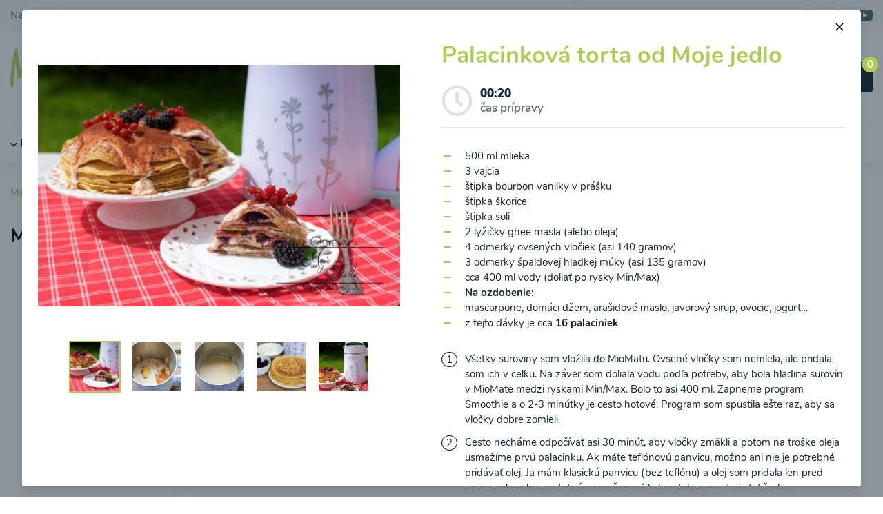

--- FILE ---
content_type: text/html; charset=utf-8
request_url: https://mamigo.sk/miomat-recepty/palacinkova-torta-od-moje-jedlo
body_size: 27065
content:
<!DOCTYPE html>
<html lang="sk" class="overflow-y-scroll">
<head>
	<meta charset="UTF-8">
	<meta name="viewport" content="width=device-width, initial-scale=1.0">
	<meta http-equiv="X-UA-Compatible" content="ie=edge">
	<meta name="csrf-token" content="I14XSt1euk1UO0fqyS4BpFbYnGhrLESDiD4o3pST">
	<meta name="google-site-verification" content="FvN2J5djX_i5NFk9alqGUZ_yrGTgUhJ68goICb0liKg">

	<title>Palacinková torta od Moje jedlo | mamigo.sk</title>
	<meta name="description" content="500 ml mlieka, 3 vajcia, štipka bourbon vanilky v prášku, štipka škorice, štipka soli, 2 lyžičky ghee masla (alebo oleja), 4 odmerky ovsených vločiek (asi 140 gramov), 3 odmerky špaldovej hladkej múky (asi 135 gramov), cca 400 ml vody (doliať po rysky Min/Max), Na ozdobenie:, mascarpone, domáci džem, arašidové maslo, javorový sirup, ovocie, jogurt…, z tejto dávky je cca 16 palaciniek. Všetky suroviny som vložila do MioMatu. Ovsené vločky som nemlela, ale pridala som ich v celku. Na záver som doliala vodu podľa potreby, aby bola hladina surovín v MioMate medzi ryskami Min/Max. Bolo to asi 400 ml. Zapneme program Smoothie a o 2-3 minútky je cesto hotové. Program som spustila ešte raz, aby sa vločky dobre zomleli. Cesto necháme odpočívať asi 30 minút, aby vločky zmäkli a potom na troške oleja usmažíme prvú palacinku. Ak máte teflónovú panvicu, možno ani nie je potrebné pridávať olej. Ja mám klasickú panvicu (bez teflónu) a olej som pridala len pred prvou palacinkou, ostatné som už smažila bez tuku, v ceste je totiž ghee. Jednotlivé palacinky som potrela na striedačku mascarpone s černicami a domácim džemom. Ak stále hľadáte medzi surovinami cukor, nie je to omyl – nie je tam. Sladkosť palacinkám dodáva ovocie a džem. Ak však máte radi sladké, doslaďte si vo finále palacinky javorovým sirupom. Skvele chutia aj s orechovým maslom. Vrch koláča som ozdobila jogurtom, kakaom a ovocím.">
	<meta name="keywords" content="Palacinková, torta, od, Moje, jedlo, Ovsené vločky, Škorica">
	<meta name="author" content="KBS development s.r.o., https://kbs-development.com">

	<link href="/css/app.css?id=2e6f8078f01a5c46585362f91501cf6f" rel="stylesheet">

	<link rel="apple-touch-icon" sizes="180x180" href="/apple-touch-icon.png">
	<link rel="icon" type="image/png" sizes="32x32" href="/favicon-32x32.png">
	<link rel="icon" type="image/png" sizes="16x16" href="/favicon-16x16.png">
	<link rel="manifest" href="/site.webmanifest">
	<link rel="mask-icon" href="/safari-pinned-tab.svg" color="#bcd969">
	<link rel="shortcut icon" href="/favicon.ico">
	<link rel="sitemap" type="application/xml" title="Sitemap" href="/sitemap.xml">
			<link href="https://mamigo.sk/recepty/palacinkova-torta-od-moje-jedlo" rel="canonical">
		<meta name="msapplication-TileColor" content="#ffffff">
	<meta name="theme-color" content="#ffffff">

	<script type="text/javascript">
		window.dataLayer = window.dataLayer || [];

		function gtag() {
			dataLayer.push(arguments);
		}

		window.gtag('consent', 'default', {
			ad_storage: 'denied',
			ad_user_data: 'denied',
			ad_personalization: 'denied',
			analytics_storage: 'denied'
		});

		console.log('consent default set');
	</script>

			
	
			<script type="application/ld+json">{"@context":"https:\/\/schema.org","@type":"ItemList","itemListElement":["https:\/\/mamigo.sk\/recepty\/arasidove-rastlinne-mlieko","https:\/\/mamigo.sk\/recepty\/rastlinne-mlieko-z-kesu-orieskov","https:\/\/mamigo.sk\/recepty\/kokosovo-sezamove-rastlinne-mlieko-raw","https:\/\/mamigo.sk\/recepty\/rastlinne-mlieko-z-konopnych-semienok-raw","https:\/\/mamigo.sk\/recepty\/rastlinne-mlieko-z-lieskovych-orieskov","https:\/\/mamigo.sk\/recepty\/mandlove-rastlinne-mlieko-raw","https:\/\/mamigo.sk\/recepty\/rastlinne-mlieko-z-para-orechov","https:\/\/mamigo.sk\/recepty\/rastlinne-mlieko-z-piniovych-orechov","https:\/\/mamigo.sk\/recepty\/pistaciove-rastlinne-mlieko-raw","https:\/\/mamigo.sk\/recepty\/rastlinne-mlieko-zo-slnecnicovych-semienok-raw","https:\/\/mamigo.sk\/recepty\/rastlinne-mlieko-z-tekvicovych-semienok-raw","https:\/\/mamigo.sk\/recepty\/rastlinne-mlieko-z-vlasskych-orechov-raw","https:\/\/mamigo.sk\/recepty\/amaranthovo-kokosove-rastlinne-mlieko","https:\/\/mamigo.sk\/recepty\/cicerove-rastlinne-mlieko","https:\/\/mamigo.sk\/recepty\/kamutove-rastlinne-mlieko-s-kokosom","https:\/\/mamigo.sk\/recepty\/makove-rastlinne-mlieko","https:\/\/mamigo.sk\/recepty\/ovsene-rastlinne-mlieko","https:\/\/mamigo.sk\/recepty\/ovseno-mandlove-rastlinne-mlieko","https:\/\/mamigo.sk\/recepty\/pohankovo-makove-rastlinne-mlieko","https:\/\/mamigo.sk\/recepty\/psenicne-rastlinne-mlieko","https:\/\/mamigo.sk\/recepty\/rastlinne-mlieko-z-quinoa-a-mandli","https:\/\/mamigo.sk\/recepty\/rastlinne-mlieko-z-raznych-vlociek-a-orechov","https:\/\/mamigo.sk\/recepty\/ryzovo-kokosove-rastlinne-mlieko","https:\/\/mamigo.sk\/recepty\/sezamovo-psenove-rastlinne-mlieko","https:\/\/mamigo.sk\/recepty\/sojovo-kokosove-rastlinne-mlieko","https:\/\/mamigo.sk\/recepty\/sojovo-makove-rastlinne-mlieko","https:\/\/mamigo.sk\/recepty\/sojovo-vanilkove-rastlinne-mlieko","https:\/\/mamigo.sk\/recepty\/spaldove-rastlinne-mlieko","https:\/\/mamigo.sk\/recepty\/lieskovcove-rastlinne-mlieko-od-moje-jedlo","https:\/\/mamigo.sk\/recepty\/psenovo-kokosove-rastlinne-mlieko-od-moje-jedlo","https:\/\/mamigo.sk\/recepty\/kokosove-rastlinne-mlieko-od-recepty-mojej-zdravej-kuchyne","https:\/\/mamigo.sk\/recepty\/razne-rastlinne-mlieko-od-moje-jedlo","https:\/\/mamigo.sk\/recepty\/lieskovcove-rastlinne-mlieko-od-mame-radi-jedlo","https:\/\/mamigo.sk\/recepty\/domace-rastlinne-kremove-mlieko-z-kesu-orechov-od-lapetit","https:\/\/mamigo.sk\/recepty\/kokosovo-ovsene-rastlinne-mlieko-od-fit-apetit","https:\/\/mamigo.sk\/recepty\/konopne-rastlinne-mlieko-s-bananom-od-snedenocz","https:\/\/mamigo.sk\/recepty\/ryzovo-zazvorove-rastlinne-mlieko-s-kardamonom","https:\/\/mamigo.sk\/recepty\/bananovo-ovseno-mandlove-rastlinne-mlieko-od-foodturo","https:\/\/mamigo.sk\/recepty\/orechovo-jahodove-rastlinne-mlieko-od-foodturo","https:\/\/mamigo.sk\/recepty\/kokosovo-pistaciove-rastlinne-mlieko-od-foodturo","https:\/\/mamigo.sk\/recepty\/mandlovo-kokosove-mlieko-od-snedenocz","https:\/\/mamigo.sk\/recepty\/lieskovcovo-kokosove-mlieko","https:\/\/mamigo.sk\/recepty\/lieskovcovo-marhulove-mlieko","https:\/\/mamigo.sk\/recepty\/kokosovo-nugatove-mlieko","https:\/\/mamigo.sk\/recepty\/pistaciove-rastlinne-mlieko-s-orechovym-kremom","https:\/\/mamigo.sk\/recepty\/sladke-mandlove-rastlinne-mlieko","https:\/\/mamigo.sk\/recepty\/rastlinne-mlieko-ovos-a-kesu","https:\/\/mamigo.sk\/recepty\/tekvicovo-kokosove-mlieko","https:\/\/mamigo.sk\/recepty\/sladene-mandlove-mlieko","https:\/\/mamigo.sk\/recepty\/slnecnicovo-sezamove-raw-mlieko","https:\/\/mamigo.sk\/recepty\/kakaove-kesu-mlieko","https:\/\/mamigo.sk\/recepty\/arasidovo-kokosove-rastlinne-mlieko","https:\/\/mamigo.sk\/recepty\/pistaciove-mlieko","https:\/\/mamigo.sk\/recepty\/pomarancove-kokosove-mlieko","https:\/\/mamigo.sk\/recepty\/orechove-mlieko-intenzivnej-chuti-sladene-datlami","https:\/\/mamigo.sk\/recepty\/pumpkin-latte-z-orieskoveho-mlieka","https:\/\/mamigo.sk\/recepty\/hrachove-rastlinne-mlieko","https:\/\/mamigo.sk\/recepty\/avokadova-polievka-s-hraskom-raw","https:\/\/mamigo.sk\/recepty\/gazpacho-polievka-a-la-miomat-raw","https:\/\/mamigo.sk\/recepty\/hraskova-polievka-raw","https:\/\/mamigo.sk\/recepty\/mrkvova-polievka-raw","https:\/\/mamigo.sk\/recepty\/paradajkova-polievka-raw","https:\/\/mamigo.sk\/recepty\/pastrnakova-polievka-s-porom-raw","https:\/\/mamigo.sk\/recepty\/spenatova-polievka-raw","https:\/\/mamigo.sk\/recepty\/polievka-zo-zelenej-fazulky-s-kukuricou-raw","https:\/\/mamigo.sk\/recepty\/feniklova-polievka","https:\/\/mamigo.sk\/recepty\/gastanova-polievka","https:\/\/mamigo.sk\/recepty\/kalerabovo-kukuricna-polievka-od-katky","https:\/\/mamigo.sk\/recepty\/polievka-zo-zelenej-fazulky","https:\/\/mamigo.sk\/recepty\/polievka-zo-stopkoveho-zeleru","https:\/\/mamigo.sk\/recepty\/polievka-z-azuki-fazulky","https:\/\/mamigo.sk\/recepty\/baklazanova-polievka","https:\/\/mamigo.sk\/recepty\/batati-polievka-od-tatiany","https:\/\/mamigo.sk\/recepty\/polievka-z-bielej-redkovky","https:\/\/mamigo.sk\/recepty\/bobova-polievka","https:\/\/mamigo.sk\/recepty\/brokolicova-polievka","https:\/\/mamigo.sk\/recepty\/cesnacka","https:\/\/mamigo.sk\/recepty\/cibulova-polievka","https:\/\/mamigo.sk\/recepty\/cibulovo-cesnakova-polievka","https:\/\/mamigo.sk\/recepty\/cicerovo-brokolicova-polievka-od-andy","https:\/\/mamigo.sk\/recepty\/cukinovo-hribova-polievka","https:\/\/mamigo.sk\/recepty\/cviklova-polievka","https:\/\/mamigo.sk\/recepty\/polievka-z-cervenej-sosovice","https:\/\/mamigo.sk\/recepty\/fazulovo-zeleninova-polievka","https:\/\/mamigo.sk\/recepty\/hlivova-polievka","https:\/\/mamigo.sk\/recepty\/hokaido-polievka","https:\/\/mamigo.sk\/recepty\/hraskovy-krem-od-tomiho","https:\/\/mamigo.sk\/recepty\/polievka-z-jacmennych-krupov","https:\/\/mamigo.sk\/recepty\/jarna-zeleninova-polievka","https:\/\/mamigo.sk\/recepty\/kalerabova-polievka","https:\/\/mamigo.sk\/recepty\/kapustova-polievka","https:\/\/mamigo.sk\/recepty\/karfiolova-polievka","https:\/\/mamigo.sk\/recepty\/karfiolovo-brokolicova-polievka","https:\/\/mamigo.sk\/recepty\/karfiolovo-hraskova-polievka","https:\/\/mamigo.sk\/recepty\/kelovo-porova-polievka","https:\/\/mamigo.sk\/recepty\/kukuricna-polievka","https:\/\/mamigo.sk\/recepty\/kuriatkova-polievka","https:\/\/mamigo.sk\/recepty\/polievka-z-medvedieho-cesnaku","https:\/\/mamigo.sk\/recepty\/polievka-z-mungo-fazulky","https:\/\/mamigo.sk\/recepty\/paprikova-polievka","https:\/\/mamigo.sk\/recepty\/paradajkova-polievka","https:\/\/mamigo.sk\/recepty\/patizonova-polievka","https:\/\/mamigo.sk\/recepty\/petrzlenova-polievka","https:\/\/mamigo.sk\/recepty\/porova-polievka-s-cicerom","https:\/\/mamigo.sk\/recepty\/polievka-z-ruzickoveho-kelu","https:\/\/mamigo.sk\/recepty\/polievka-zo-sucheho-zeleneho-hrachu","https:\/\/mamigo.sk\/recepty\/sampinonova-polievka","https:\/\/mamigo.sk\/recepty\/sosovicovo-brokolicova-polievka","https:\/\/mamigo.sk\/recepty\/sparglova-polievka","https:\/\/mamigo.sk\/recepty\/spenatova-polievka","https:\/\/mamigo.sk\/recepty\/stavelova-polievka","https:\/\/mamigo.sk\/recepty\/tekvicova-polievka-s-koprom","https:\/\/mamigo.sk\/recepty\/zazvorovo-mrkvova-polievka","https:\/\/mamigo.sk\/recepty\/polievka-zo-zelenej-spargle","https:\/\/mamigo.sk\/recepty\/zelerovo-brokolicova-polievka-s-medvedim-cesnakom","https:\/\/mamigo.sk\/recepty\/zihlavovo-cicerova-polievka","https:\/\/mamigo.sk\/recepty\/paradajkovo-mrkvova-polievka-s-quinoa-od-moje-jedlo","https:\/\/mamigo.sk\/recepty\/cuketovo-brokolicova-koprovka-od-moje-jedlo","https:\/\/mamigo.sk\/recepty\/batatovo-sosovicova-polievka-od-moje-jedlo","https:\/\/mamigo.sk\/recepty\/polievka-z-mladeho-poru-a-novych-zemiakov-od-moje-jedlo","https:\/\/mamigo.sk\/recepty\/gazpacho-od-moje-jedlo","https:\/\/mamigo.sk\/recepty\/mrkvovo-hraskova-polievka-od-recepty-mojej-zdravej-kuchyne","https:\/\/mamigo.sk\/recepty\/zeleninova-polievka-od-recepty-mojej-zdravej-kuchyne","https:\/\/mamigo.sk\/recepty\/karfiolova-polievka-s-baby-spenatom-od-recepty-mojej-zdravej-kuchyne","https:\/\/mamigo.sk\/recepty\/brokolicova-polievka-s-pecenymi-cherry-a-mozzarelou-od-recepty-mojej-zdravej-kuchyne","https:\/\/mamigo.sk\/recepty\/zelena-polievka-od-moje-jedlo","https:\/\/mamigo.sk\/recepty\/polievka-z-peceneho-balkazanu-s-paradajkami-a-parmezanom-od-moje-jedlo","https:\/\/mamigo.sk\/recepty\/polievka-z-tekvice-hokaido-a-mrkvy-s-kozim-syrom-od-moje-jedlo","https:\/\/mamigo.sk\/recepty\/polievka-z-pecenej-hokaido-tekvice-od-moje-jedlo","https:\/\/mamigo.sk\/recepty\/sampinonovy-krem-s-nivou-a-susenymi-hubami-od-recepty-mojej-zdravej-kuchyne","https:\/\/mamigo.sk\/recepty\/petrzlenovo-zemiakovy-krem-od-recepty-mojej-zdravej-kuchyne","https:\/\/mamigo.sk\/recepty\/krem-zo-sladkych-zemiakov-od-recepty-mojej-zdravej-kuchyne","https:\/\/mamigo.sk\/recepty\/krem-z-tekvice-a-sladkych-zemiakov-s-maslovymi-sampinonmi-od-recepty-mojej-zdravej-kuchyne","https:\/\/mamigo.sk\/recepty\/polievka-z-kvaky-od-recepty-mojej-zdravej-kuchyne","https:\/\/mamigo.sk\/recepty\/kukuricova-polievka-s-creme-fraiche-od-moje-jedlo","https:\/\/mamigo.sk\/recepty\/brokolicovo-cuketova-polievka-od-moje-jedlo","https:\/\/mamigo.sk\/recepty\/hokaido-paradajkovo-cicerova-polievka-od-moje-jedlo","https:\/\/mamigo.sk\/recepty\/polievka-zo-sucheho-hrachu-a-karfiolu-od-moje-jedlo","https:\/\/mamigo.sk\/recepty\/cviklovo-mrkvova-polievka-od-moje-jedlo","https:\/\/mamigo.sk\/recepty\/cviklova-polievka-od-recepty-mojej-zdravej-kuchyne","https:\/\/mamigo.sk\/recepty\/cesnacka-s-porom-od-recepty-mojej-zdravej-kuchyne","https:\/\/mamigo.sk\/recepty\/polievka-z-cervenej-sosovice-a-mrkvy-od-moje-jedlo","https:\/\/mamigo.sk\/recepty\/zimna-kremova-polievka-od-moje-jedlo","https:\/\/mamigo.sk\/recepty\/petrzlenova-polievka-s-bielou-fazulkou-od-moje-jedlo","https:\/\/mamigo.sk\/recepty\/polievka-z-karfiolu-a-ruzickoveho-kelu-od-moje-jedlo","https:\/\/mamigo.sk\/recepty\/spenatova-polievka-so-smotanou-a-mandlami-od-moje-jedlo","https:\/\/mamigo.sk\/recepty\/provensalska-polievka-od-mame-radi-jedlo","https:\/\/mamigo.sk\/recepty\/kremova-polievka-z-hrasku-karfiolu-a-poru-od-moje-jedlo","https:\/\/mamigo.sk\/recepty\/medvedia-polievka-od-moje-jedlo","https:\/\/mamigo.sk\/recepty\/polievka-zo-susenych-paradajok-raw-od-mame-radi-jedlo","https:\/\/mamigo.sk\/recepty\/hraskovo-spenatova-polievka-od-lapetit","https:\/\/mamigo.sk\/recepty\/thajska-kuracia-polievka-od-mame-radi-jedlo","https:\/\/mamigo.sk\/recepty\/sparglovo-hraskova-polievka-s-ovcim-syrom-od-moje-jedlo","https:\/\/mamigo.sk\/recepty\/kkk-krem-od-moje-jedlo","https:\/\/mamigo.sk\/recepty\/paradajkova-polievka-od-moje-jedlo","https:\/\/mamigo.sk\/recepty\/porovo-cuketova-polievka-s-hraskom-od-moje-jedlo","https:\/\/mamigo.sk\/recepty\/tarator-od-moje-jedlo","https:\/\/mamigo.sk\/recepty\/ufonska-polievka-od-moje-jedlo","https:\/\/mamigo.sk\/recepty\/cierno-biela-polievka-od-moje-jedlo","https:\/\/mamigo.sk\/recepty\/jednoducha-hokaido-polievka-z-3-ingrediencii-od-moje-jedlo","https:\/\/mamigo.sk\/recepty\/brokolicova-polievka-s-cesnakom-od-lapetit","https:\/\/mamigo.sk\/recepty\/pikantna-azijska-polievka-s-ryzovymi-rezancami-od-lapetit","https:\/\/mamigo.sk\/recepty\/brokolicovo-spenatova-polievka-od-fit-apetit","https:\/\/mamigo.sk\/recepty\/hrachova-bielkovinova-polievka-od-fit-apetit","https:\/\/mamigo.sk\/recepty\/brokolicova-polievka-od-snedenocz","https:\/\/mamigo.sk\/recepty\/cviklovo-paradajkova-polievka","https:\/\/mamigo.sk\/recepty\/veganska-cuketova-polievka-od-moje-jedlo","https:\/\/mamigo.sk\/recepty\/jemna-cuketova-polievka-s-tofu-od-snedenocz","https:\/\/mamigo.sk\/recepty\/zeleninova-polievka-so-susenymi-paradajkami-od-lus","https:\/\/mamigo.sk\/recepty\/kukuricna-polievka-od-snedenocz","https:\/\/mamigo.sk\/recepty\/brokolicova-polievka-s-krutonmi-z-tofu-od-snedenocz","https:\/\/mamigo.sk\/recepty\/hokaido-polievka-od-snedenocz","https:\/\/mamigo.sk\/recepty\/hokaido-polievka-s-cervenou-sosovicou","https:\/\/mamigo.sk\/recepty\/topinamburova-polievka","https:\/\/mamigo.sk\/recepty\/tekvicovo-ryzova-polievka-od-foodturo","https:\/\/mamigo.sk\/recepty\/kapustova-polievka-od-snedenocz","https:\/\/mamigo.sk\/recepty\/baklazanova-polievka-od-snedenocz","https:\/\/mamigo.sk\/recepty\/mrkvovy-krem-s-cicerom-od-snedenocz","https:\/\/mamigo.sk\/recepty\/kremova-cesnacka-od-moje-jedlo","https:\/\/mamigo.sk\/recepty\/sosovicovo-tekvicova-polievka-s-cicerom-od-moje-jedlo","https:\/\/mamigo.sk\/recepty\/cviklovo-cicerova-polievka-od-moje-jedlo","https:\/\/mamigo.sk\/recepty\/kremovy-borsc-od-snedenocz","https:\/\/mamigo.sk\/recepty\/polievka-z-medvedieho-cesnaku-s-kalerabom-a-zelerom","https:\/\/mamigo.sk\/recepty\/petrzlenova-koprova-polievka-od-snedenocz","https:\/\/mamigo.sk\/recepty\/redkovkovy-krem-od-snedenocz","https:\/\/mamigo.sk\/recepty\/kremova-polievka-z-cervenej-sosovice-od-snedenocz","https:\/\/mamigo.sk\/recepty\/gazpacho-od-snedenocz","https:\/\/mamigo.sk\/recepty\/sampinonova-polievka-s-cervenou-sosovicou-a-feniklom","https:\/\/mamigo.sk\/recepty\/kremova-gulasovka-z-bedli-od-snedenocz","https:\/\/mamigo.sk\/recepty\/paradajkova-polievka-s-pestom-a-parmezanovymi-chipsami-od-snedenocz","https:\/\/mamigo.sk\/recepty\/feniklova-polievka-od-snedenocz","https:\/\/mamigo.sk\/recepty\/polievka-z-medvedieho-cesnaku-s-karfiolom-a-hraskom","https:\/\/mamigo.sk\/recepty\/karfiolova-polievka-s-kukuricou-a-kalerabom","https:\/\/mamigo.sk\/recepty\/hraskovo-brokolicovo-spenatova-polievka-od-mamamnammnam","https:\/\/mamigo.sk\/recepty\/rychla-polievka-od-at-mamamnammnam","https:\/\/mamigo.sk\/recepty\/krem-z-cervenej-kapusty","https:\/\/mamigo.sk\/recepty\/cviklova-polievka-s-kokosovym-mliekom","https:\/\/mamigo.sk\/recepty\/brokolicove-cappuccino","https:\/\/mamigo.sk\/recepty\/polievka-zo-zeleniny-a-cervenej-sosovice-od-snedenocz","https:\/\/mamigo.sk\/recepty\/jarna-cesnacka-od-snedenocz","https:\/\/mamigo.sk\/recepty\/spenatova-polievka-od-snedenocz","https:\/\/mamigo.sk\/recepty\/kremova-zemiakova-polievka-od-snedenocz","https:\/\/mamigo.sk\/recepty\/rychla-mrkvova-polievka","https:\/\/mamigo.sk\/recepty\/lahodny-redkovkovy-krem","https:\/\/mamigo.sk\/recepty\/sladka-paradajkova-polievka-raw","https:\/\/mamigo.sk\/recepty\/spenatova-polievka-s-kokosom","https:\/\/mamigo.sk\/recepty\/spenatova-polievka-s-cesnakovo-parmezanovymi-krutonmi","https:\/\/mamigo.sk\/recepty\/polievka-z-bielej-cukiny","https:\/\/mamigo.sk\/recepty\/sladka-paradajkova-polievka","https:\/\/mamigo.sk\/recepty\/tekvicovy-krem-so-susenymi-paradajkami","https:\/\/mamigo.sk\/recepty\/brokolicova-polievka-s-nivou","https:\/\/mamigo.sk\/recepty\/zelena-listova-polievka","https:\/\/mamigo.sk\/recepty\/krem-z-maslovej-tekvice-so-slanymi-tycinkami","https:\/\/mamigo.sk\/recepty\/brokolicova-polievka-s-cviklovymi-listami","https:\/\/mamigo.sk\/recepty\/sladka-tekvicova-polievka","https:\/\/mamigo.sk\/recepty\/patizonovy-krem-s-vajickom","https:\/\/mamigo.sk\/recepty\/polievka-z-cervenej-sosovice-a-cherry-paradajok","https:\/\/mamigo.sk\/recepty\/mandlovo-cesnakovy-krem-so-zemiakovou-slamou","https:\/\/mamigo.sk\/recepty\/karfiolovy-krem-s-kurkumou-a-zazvorom","https:\/\/mamigo.sk\/recepty\/kokosova-polievka-so-zeleninou-od-chudnemjedlomsk","https:\/\/mamigo.sk\/recepty\/cviklova-polievka-s-kozim-syrom-od-snedenocz","https:\/\/mamigo.sk\/recepty\/cuketovo-zemiakova-polievka-od-snedenocz","https:\/\/mamigo.sk\/recepty\/chutny-zimny-oranzovy-krem","https:\/\/mamigo.sk\/recepty\/cviklovy-krem-s-jablkovym-cajom","https:\/\/mamigo.sk\/recepty\/polievka-zo-sladkych-zemiakov","https:\/\/mamigo.sk\/recepty\/zeleny-krem-s-chobotnickou-luli","https:\/\/mamigo.sk\/recepty\/jednoducha-polievka-zo-sucheho-hrachu","https:\/\/mamigo.sk\/recepty\/tekvicovo-sosovicovy-krem-so-cherry-paradajkami","https:\/\/mamigo.sk\/recepty\/brokolicova-polievka-so-syrom","https:\/\/mamigo.sk\/recepty\/cuketovy-krem","https:\/\/mamigo.sk\/recepty\/hubove-kapucino","https:\/\/mamigo.sk\/recepty\/zeleninovy-krem-s-rukolou-a-susenymi-paradajkami-v-oleji","https:\/\/mamigo.sk\/recepty\/stiplavy-mrkvovy-krem","https:\/\/mamigo.sk\/recepty\/cicerovy-krem","https:\/\/mamigo.sk\/recepty\/paradajkova-polievka-zo-zrelych-paradajok","https:\/\/mamigo.sk\/recepty\/klasicky-cviklovy-krem","https:\/\/mamigo.sk\/recepty\/hraskovy-krem-na-dalsi-sposob","https:\/\/mamigo.sk\/recepty\/sampinonove-kapucino","https:\/\/mamigo.sk\/recepty\/spenatovy-krem","https:\/\/mamigo.sk\/recepty\/paradajkovo-ryzova-polievka","https:\/\/mamigo.sk\/recepty\/feniklovy-krem","https:\/\/mamigo.sk\/recepty\/svieckova-ala-miomat","https:\/\/mamigo.sk\/recepty\/porova-kvetinkova-polievka","https:\/\/mamigo.sk\/recepty\/polievka-zo-spenatovych-a-cviklovych-listov","https:\/\/mamigo.sk\/recepty\/zihlavovo-spenatovy-krem","https:\/\/mamigo.sk\/recepty\/tekvicovy-krem-s-nadychanou-penou","https:\/\/mamigo.sk\/recepty\/mrkvovy-krem-s-matovym-jogurtom","https:\/\/mamigo.sk\/recepty\/paradajkova-polievka-so-slivkami","https:\/\/mamigo.sk\/recepty\/hraskovy-krem-s-matou","https:\/\/mamigo.sk\/recepty\/kremova-batatova-polievka-od-at-skatulkavkuchyni","https:\/\/mamigo.sk\/recepty\/studena-marhulova-polievka","https:\/\/mamigo.sk\/recepty\/cviklova-polievka-so-salatom-misticanza","https:\/\/mamigo.sk\/recepty\/tekvicovy-krem-s-kokosovym-mliekom-a-teriyaki-omackou","https:\/\/mamigo.sk\/recepty\/brokolicovy-krem-s-orechami","https:\/\/mamigo.sk\/recepty\/spenatova-polievka-so-syrovymi-kockami","https:\/\/mamigo.sk\/recepty\/brokolicova-polievka-s-kukuricou","https:\/\/mamigo.sk\/recepty\/mrkvovo-cuketovy-krem-s-ryzovymi-rezancami-a-jalapeno","https:\/\/mamigo.sk\/recepty\/kulajda-z-karfiolu-od-czechveganmum","https:\/\/mamigo.sk\/recepty\/orechovo-karfiolovy-krem","https:\/\/mamigo.sk\/recepty\/mrkvovo-sosovicova-polievka","https:\/\/mamigo.sk\/recepty\/koprova-cuketovica","https:\/\/mamigo.sk\/recepty\/polievka-zo-stopkoveho-zeleru-a-cervenej-sosovice","https:\/\/mamigo.sk\/recepty\/demikat-ala-miomat","https:\/\/mamigo.sk\/recepty\/husta-zelena-polievka-s-cottage-syrom","https:\/\/mamigo.sk\/recepty\/madarska-jahodova-polievka-a-la-miomat","https:\/\/mamigo.sk\/recepty\/mrkvovo-paradajkova-polievka","https:\/\/mamigo.sk\/recepty\/banan-kakaove-boby-smoothie","https:\/\/mamigo.sk\/recepty\/cvikla-mrkva-banan-jablko-smoothie-od-mira","https:\/\/mamigo.sk\/recepty\/granatove-jablko-hurmikaki-cvikla-smoothie","https:\/\/mamigo.sk\/recepty\/melon-slivky-cernice-smoothie","https:\/\/mamigo.sk\/recepty\/rukola-mango-jahoda-smoothie","https:\/\/mamigo.sk\/recepty\/acaico-broskyna-smoothie","https:\/\/mamigo.sk\/recepty\/acaico-smoothie-s-jahodami-a-cucoriedkami","https:\/\/mamigo.sk\/recepty\/ananasovo-bananovy-smoothie","https:\/\/mamigo.sk\/recepty\/ananasovo-mangovy-smoothie","https:\/\/mamigo.sk\/recepty\/avokado-kiwi-papaja-smoothie","https:\/\/mamigo.sk\/recepty\/avokado-spenat-jahoda-smoothie","https:\/\/mamigo.sk\/recepty\/brokolicovo-avokadovy-smoothie","https:\/\/mamigo.sk\/recepty\/broskynovo-cucoriedkovy-smoothie","https:\/\/mamigo.sk\/recepty\/broskynovy-smoothie-s-cvikovymi-listami","https:\/\/mamigo.sk\/recepty\/cviklovy-smoothie","https:\/\/mamigo.sk\/recepty\/cviklovo-pomarancovy-smoothie","https:\/\/mamigo.sk\/recepty\/ceresnovo-ananasovy-smoothie","https:\/\/mamigo.sk\/recepty\/ceresnovo-hruskovy-smoothie","https:\/\/mamigo.sk\/recepty\/cernicovo-cucoriedkovy-smoothie","https:\/\/mamigo.sk\/recepty\/cierne-ribezle-smoothie","https:\/\/mamigo.sk\/recepty\/cucoriedkovo-rebarborove-smoothie","https:\/\/mamigo.sk\/recepty\/hroznovo-jablkove-smoothie","https:\/\/mamigo.sk\/recepty\/hurmikaki-smoothie","https:\/\/mamigo.sk\/recepty\/hurmikaki-kiwi-smoothie-od-dominiky","https:\/\/mamigo.sk\/recepty\/chlorella-smoothie","https:\/\/mamigo.sk\/recepty\/jahodovo-avokadovy-smoothie-s-medvedim-cesnakom","https:\/\/mamigo.sk\/recepty\/jahodovo-ceresnovy-smoothie","https:\/\/mamigo.sk\/recepty\/jahodovo-cucoriedkovy-smoothie","https:\/\/mamigo.sk\/recepty\/malinovo-bananove-smoothie","https:\/\/mamigo.sk\/recepty\/mango-avokado-smoothie","https:\/\/mamigo.sk\/recepty\/marhulovo-broskynovy-smoothie","https:\/\/mamigo.sk\/recepty\/marhulovo-pomarancovy-smoothie","https:\/\/mamigo.sk\/recepty\/melonovo-broskynovy-smoothie","https:\/\/mamigo.sk\/recepty\/mrkvovo-jablkovy-smoothie","https:\/\/mamigo.sk\/recepty\/pomarancovo-bananovy-smoothie","https:\/\/mamigo.sk\/recepty\/pomarancovo-grapefruitovy-smoothie","https:\/\/mamigo.sk\/recepty\/pomarancovo-kelovy-smoothie","https:\/\/mamigo.sk\/recepty\/pomarancovo-kiwi-smoothie","https:\/\/mamigo.sk\/recepty\/pomarancovo-mangovy-smoothie","https:\/\/mamigo.sk\/recepty\/pomelo-mango-kiwi-smoothie","https:\/\/mamigo.sk\/recepty\/pupava-smoothie","https:\/\/mamigo.sk\/recepty\/rebarborovo-malinovy-smoothie","https:\/\/mamigo.sk\/recepty\/smoothie-z-redkovkovych-listov-a-melonu","https:\/\/mamigo.sk\/recepty\/ribezlovy-smoothie","https:\/\/mamigo.sk\/recepty\/slivkovo-cucoriedkovy-smoothie","https:\/\/mamigo.sk\/recepty\/salat-smoothie-s-jahodami","https:\/\/mamigo.sk\/recepty\/spenat-jahoda-kiwi-smoothie","https:\/\/mamigo.sk\/recepty\/spenatovo-avokadovy-smoothie","https:\/\/mamigo.sk\/recepty\/spenatovo-ananasove-smoothie","https:\/\/mamigo.sk\/recepty\/stavel-jablko-banan-smoothie","https:\/\/mamigo.sk\/recepty\/stavelovo-ananasovy-smoothie","https:\/\/mamigo.sk\/recepty\/tropicky-smoothie","https:\/\/mamigo.sk\/recepty\/uhorkovo-kiwi-smoothie","https:\/\/mamigo.sk\/recepty\/uhorkovo-ananasove-smoothie","https:\/\/mamigo.sk\/recepty\/visnovo-mangovy-smoothie-s-jahodami","https:\/\/mamigo.sk\/recepty\/paradajkovo-jablkove-smoothie-s-mrkvou","https:\/\/mamigo.sk\/recepty\/zihlava-smoothie","https:\/\/mamigo.sk\/recepty\/pina-colada-od-moje-jedlo","https:\/\/mamigo.sk\/recepty\/jablkovo-zelerove-smoothie","https:\/\/mamigo.sk\/recepty\/pomarancovo-grepovy-dzus-od-recepty-mojej-zdravej-kuchyne","https:\/\/mamigo.sk\/recepty\/smoothie-pre-aminku-od-recepty-mojej-zdravej-kuchyne","https:\/\/mamigo.sk\/recepty\/smoothie-z-mrazenych-cucoriedok-od-moje-jedlo","https:\/\/mamigo.sk\/recepty\/proteinovy-koktejl-od-mame-radi-jedlo","https:\/\/mamigo.sk\/recepty\/hruskovo-mangove-smoothie-od-moje-jedlo","https:\/\/mamigo.sk\/recepty\/hruskovo-kokosove-smoothie-s-kesu-orieskami","https:\/\/mamigo.sk\/recepty\/morusovo-jahodovy-smoothie-s-mangom","https:\/\/mamigo.sk\/recepty\/marhulovo-mangovy-smoothie","https:\/\/mamigo.sk\/recepty\/melonovy-smoothie-s-cucoriedkami-a-malinami","https:\/\/mamigo.sk\/recepty\/broskynovo-mrkvovy-smoothie-so-slivkami-a-kokosom","https:\/\/mamigo.sk\/recepty\/ladove-bananove-smoothie-od-moje-jedlo","https:\/\/mamigo.sk\/recepty\/bananove-smoothie-s-cervenym-hroznom-od-snedenocz","https:\/\/mamigo.sk\/recepty\/avokadove-smoothie-od-snedenocz","https:\/\/mamigo.sk\/recepty\/ovocne-smoothie-s-cmarom-od-snedenocz","https:\/\/mamigo.sk\/recepty\/bananovo-marhulove-smoothie-od-snedenocz","https:\/\/mamigo.sk\/recepty\/ovocne-smoothie-od-at-mamamnammnam","https:\/\/mamigo.sk\/recepty\/kiwi-spenat-kokos-smoothie","https:\/\/mamigo.sk\/recepty\/mango-pomaranc-rukola-smoothie","https:\/\/mamigo.sk\/recepty\/polnickove-smoothie","https:\/\/mamigo.sk\/recepty\/smoothie-so-spenatom-limetkou-a-kokosovou-vodou","https:\/\/mamigo.sk\/recepty\/melonove-smoothie","https:\/\/mamigo.sk\/recepty\/cucoriedkovo-ovsene-smoothie","https:\/\/mamigo.sk\/recepty\/pistaciovo-ovocne-smoothie","https:\/\/mamigo.sk\/recepty\/jahodove-smoothie-s-granatovym-jablkom","https:\/\/mamigo.sk\/recepty\/mangovy-koktail","https:\/\/mamigo.sk\/recepty\/acidkovy-mliecny-koktail","https:\/\/mamigo.sk\/recepty\/ovocne-smoothie-s-chlorellou","https:\/\/mamigo.sk\/recepty\/jahodovy-mliecny-napoj-s-granolou","https:\/\/mamigo.sk\/recepty\/ovocno-zeleninove-smoothie","https:\/\/mamigo.sk\/recepty\/mangovo-bananovy-milkshake","https:\/\/mamigo.sk\/recepty\/sladky-bananovy-koktail","https:\/\/mamigo.sk\/recepty\/ovocne-smoothie-so-zelenym-praskom","https:\/\/mamigo.sk\/recepty\/exoticke-smoothie","https:\/\/mamigo.sk\/recepty\/ruzovy-mliecny-kokteil","https:\/\/mamigo.sk\/recepty\/smoothie-z-lyofilizovanych-malin","https:\/\/mamigo.sk\/recepty\/raw-jablkovy-dzus","https:\/\/mamigo.sk\/recepty\/mangovy-alkoholicky-napoj","https:\/\/mamigo.sk\/recepty\/ovocne-smoothie-s-tvarohom","https:\/\/mamigo.sk\/recepty\/jahodove-chia-smoothie","https:\/\/mamigo.sk\/recepty\/tropicke-letne-smoothie","https:\/\/mamigo.sk\/recepty\/banana-matcha-drink","https:\/\/mamigo.sk\/recepty\/acaico-dezert-s-kokosovym-mliekom","https:\/\/mamigo.sk\/recepty\/avokadovo-bananovy-dezert","https:\/\/mamigo.sk\/recepty\/avokadovy-kolacik-s-ovsenymi-vlockami","https:\/\/mamigo.sk\/recepty\/chia-puding","https:\/\/mamigo.sk\/recepty\/jablkovo-orieskovo-ovsene-gulicky","https:\/\/mamigo.sk\/recepty\/makovo-orechove-gulicky-v-kokose","https:\/\/mamigo.sk\/recepty\/mandlove-gulicky-v-kokose","https:\/\/mamigo.sk\/recepty\/mango-avokado-pyre","https:\/\/mamigo.sk\/recepty\/mangovy-kolacik-s-chia-semienkami","https:\/\/mamigo.sk\/recepty\/mrkvovo-kokosove-gulicky","https:\/\/mamigo.sk\/recepty\/orieskove-tycinky-v-sezame","https:\/\/mamigo.sk\/recepty\/cokoladove-gulicky-od-mati","https:\/\/mamigo.sk\/recepty\/fazulovy-brownie","https:\/\/mamigo.sk\/recepty\/jablkovy-kastrol-kolac-od-dura","https:\/\/mamigo.sk\/recepty\/mandlovo-makovy-kolacik","https:\/\/mamigo.sk\/recepty\/orechovy-kolacik-od-andy","https:\/\/mamigo.sk\/recepty\/amaranthovo-kokosovy-kolacik","https:\/\/mamigo.sk\/recepty\/bananove-cookies","https:\/\/mamigo.sk\/recepty\/bananovo-orechove-lievance","https:\/\/mamigo.sk\/recepty\/cicerovy-brownie-od-heniky","https:\/\/mamigo.sk\/recepty\/cukinovy-pernik","https:\/\/mamigo.sk\/recepty\/domace-musli-s-makovym-mliekom","https:\/\/mamigo.sk\/recepty\/fazulovy-kolacik","https:\/\/mamigo.sk\/recepty\/gastanovo-kokosove-muffiny","https:\/\/mamigo.sk\/recepty\/gastanovy-dezert","https:\/\/mamigo.sk\/recepty\/hruskovy-kolac","https:\/\/mamigo.sk\/recepty\/jablkove-lievance-od-anky","https:\/\/mamigo.sk\/recepty\/jablkovy-crumble","https:\/\/mamigo.sk\/recepty\/jablkovy-zazvornik","https:\/\/mamigo.sk\/recepty\/kokosova-bublanina-od-heniky","https:\/\/mamigo.sk\/recepty\/dokonale-vianocne-medovnicky-kym-miomat-vari","https:\/\/mamigo.sk\/recepty\/kokosovo-cucoriedkovy-kolac","https:\/\/mamigo.sk\/recepty\/makova-babovka","https:\/\/mamigo.sk\/recepty\/makovo-jablkova-pochutka-od-darus","https:\/\/mamigo.sk\/recepty\/makovy-chlebik-od-andy","https:\/\/mamigo.sk\/recepty\/mrkvove-muffiny","https:\/\/mamigo.sk\/recepty\/ovsene-kolaciky-so-sezamom-a-lanovymi-semienkami","https:\/\/mamigo.sk\/recepty\/ovseno-kokosovy-kolacik","https:\/\/mamigo.sk\/recepty\/ovseno-makove-kolaciky","https:\/\/mamigo.sk\/recepty\/pohankova-kasa","https:\/\/mamigo.sk\/recepty\/pohankove-palacinky-od-evky","https:\/\/mamigo.sk\/recepty\/pohankovo-makove-susienky","https:\/\/mamigo.sk\/recepty\/psenove-muffiny","https:\/\/mamigo.sk\/recepty\/psenovo-ribezlovy-dezert","https:\/\/mamigo.sk\/recepty\/psenovy-nakyp","https:\/\/mamigo.sk\/recepty\/puding","https:\/\/mamigo.sk\/recepty\/quinoa-makove-kolaciky","https:\/\/mamigo.sk\/recepty\/sezamovo-kokosove-kolaciky","https:\/\/mamigo.sk\/recepty\/skoricovniky","https:\/\/mamigo.sk\/recepty\/vianocne-perniky","https:\/\/mamigo.sk\/recepty\/catni","https:\/\/mamigo.sk\/recepty\/cicerovo-baklazanova-omeleta","https:\/\/mamigo.sk\/recepty\/cicerovo-pohankove-fasirky","https:\/\/mamigo.sk\/recepty\/cukinova-pochutka-s-hribikmi","https:\/\/mamigo.sk\/recepty\/cukinovo-hribikove-placky","https:\/\/mamigo.sk\/recepty\/hamburger-z-okary","https:\/\/mamigo.sk\/recepty\/hokaido-spaldove-placky","https:\/\/mamigo.sk\/recepty\/chlebik-od-andy","https:\/\/mamigo.sk\/recepty\/patizonovy-slany-kolac","https:\/\/mamigo.sk\/recepty\/spaldovo-cukinove-placky","https:\/\/mamigo.sk\/recepty\/zapekana-cvikla","https:\/\/mamigo.sk\/recepty\/avokadova-pomazanka-z-okary","https:\/\/mamigo.sk\/recepty\/baklazanova-pomazanka","https:\/\/mamigo.sk\/recepty\/cviklova-pomazanka","https:\/\/mamigo.sk\/recepty\/paprikovo-baklazanova-pomazanka-z-okary","https:\/\/mamigo.sk\/recepty\/avokadovo-cicerova-pomazanka","https:\/\/mamigo.sk\/recepty\/pomazanka-z-medvedieho-cesnaku","https:\/\/mamigo.sk\/recepty\/pomazanka-z-tekvicovych-semienok","https:\/\/mamigo.sk\/recepty\/spenatova-pomazanka-z-okary","https:\/\/mamigo.sk\/recepty\/vajickova-pomazanka-z-okary","https:\/\/mamigo.sk\/recepty\/bananovo-ananasovy-kokteil","https:\/\/mamigo.sk\/recepty\/cokoladovo-ovocny-kokteil","https:\/\/mamigo.sk\/recepty\/jahodovy-kokteil","https:\/\/mamigo.sk\/recepty\/kakao-kokosove","https:\/\/mamigo.sk\/recepty\/cernicovo-cucoriedkova-vyziva","https:\/\/mamigo.sk\/recepty\/hruskova-vyziva","https:\/\/mamigo.sk\/recepty\/jablkova-vyziva","https:\/\/mamigo.sk\/recepty\/jahodovo-ceresnova-vyziva","https:\/\/mamigo.sk\/recepty\/rebarborovo-jahodova-vyziva","https:\/\/mamigo.sk\/recepty\/slivkova-vyziva","https:\/\/mamigo.sk\/recepty\/cokoladovo-bananove-nanuky","https:\/\/mamigo.sk\/recepty\/grapefruitove-nanuky","https:\/\/mamigo.sk\/recepty\/jahodovo-bananove-nanuky","https:\/\/mamigo.sk\/recepty\/jahodovo-visnove-nanuky","https:\/\/mamigo.sk\/recepty\/kiwi-bananove-nanuky","https:\/\/mamigo.sk\/recepty\/malinove-nanuky","https:\/\/mamigo.sk\/recepty\/mango-kiwi-nanuky","https:\/\/mamigo.sk\/recepty\/melonove-nanuky","https:\/\/mamigo.sk\/recepty\/ribezlovo-cernicove-nanuky","https:\/\/mamigo.sk\/recepty\/marhulovy-kolacik","https:\/\/mamigo.sk\/recepty\/marhulove-nanuky","https:\/\/mamigo.sk\/recepty\/cokoladovo-kokosovy-puding-od-moje-jedlo","https:\/\/mamigo.sk\/recepty\/cuketovo-spenatova-frittata-od-moje-jedlo","https:\/\/mamigo.sk\/recepty\/nutela-od-moje-jedlo","https:\/\/mamigo.sk\/recepty\/nanuky-pina-colada-od-moje-jedlo","https:\/\/mamigo.sk\/recepty\/avokadove-gulicky","https:\/\/mamigo.sk\/recepty\/palacinkova-torta-od-moje-jedlo","https:\/\/mamigo.sk\/recepty\/slivkova-nutela-od-recepte-mojej-zdravej-kuchyne","https:\/\/mamigo.sk\/recepty\/ananasova-zmrzlina-od-recepty-mojej-zdravej-kuchyne","https:\/\/mamigo.sk\/recepty\/quinoa-puding-so-slivkami-od-recepty-mojej-zdravej-kuchyne","https:\/\/mamigo.sk\/recepty\/jablckova-vyziva-od-moje-jedlo","https:\/\/mamigo.sk\/recepty\/batati-kolacik","https:\/\/mamigo.sk\/recepty\/kokosovo-mrkvovy-kolacik","https:\/\/mamigo.sk\/recepty\/pernikove-lievance-wafle-od-moje-jedlo","https:\/\/mamigo.sk\/recepty\/makovo-orechovy-kolacik-s-bananmi","https:\/\/mamigo.sk\/recepty\/ovocny-rychly-kolacik","https:\/\/mamigo.sk\/recepty\/gastanove-gulicky","https:\/\/mamigo.sk\/recepty\/mango-dezert-od-moje-jedlo","https:\/\/mamigo.sk\/recepty\/medvedie-pesto-od-moje-jedlo","https:\/\/mamigo.sk\/recepty\/melonova-smoothie-miska-od-mame-radi-jedlo","https:\/\/mamigo.sk\/recepty\/bananove-muffiny","https:\/\/mamigo.sk\/recepty\/vanilkovy-chia-puding-s-pomarancom-od-mame-radi-jedlo","https:\/\/mamigo.sk\/recepty\/crepes-suzette-od-mame-radi-jedlo","https:\/\/mamigo.sk\/recepty\/jahodovy-kokteil-od-moje-jedlo","https:\/\/mamigo.sk\/recepty\/letny-ovocny-chia-puding-od-moje-jedlo","https:\/\/mamigo.sk\/recepty\/ananasove-muffiny","https:\/\/mamigo.sk\/recepty\/jablkovo-makove-muffiny","https:\/\/mamigo.sk\/recepty\/malinovy-proteinovy-kokteil-od-fit-apetit","https:\/\/mamigo.sk\/recepty\/cokoladovo-bananovy-jogurtovy-koktail-od-fit-apetit","https:\/\/mamigo.sk\/recepty\/malinovo-semienkovy-kokteil","https:\/\/mamigo.sk\/recepty\/marhulova-vyziva","https:\/\/mamigo.sk\/recepty\/marhulova-smoothie-miska","https:\/\/mamigo.sk\/recepty\/ovocna-vyziva-raw-od-snedenocz","https:\/\/mamigo.sk\/recepty\/kokosovo-malinova-smoothie-miska-od-moje-jedlo","https:\/\/mamigo.sk\/recepty\/panna-cotta-kokosovo-broskynova-od-foodturo","https:\/\/mamigo.sk\/recepty\/panna-cotta-kakaova-od-foodturo","https:\/\/mamigo.sk\/recepty\/hruskova-smoothie-miska","https:\/\/mamigo.sk\/recepty\/slivkova-vyziva-so-skoricou-a-jablckami-od-snedenocz","https:\/\/mamigo.sk\/recepty\/hruskovo-mangova-smoothie-miska","https:\/\/mamigo.sk\/recepty\/proteinove-konopne-kakao-od-foodturo","https:\/\/mamigo.sk\/recepty\/cokoladovo-ovocna-miska","https:\/\/mamigo.sk\/recepty\/cokoladovo-bananove-kosicky-od-foodturo","https:\/\/mamigo.sk\/recepty\/jablkovo-mrkvovy-kolacik-od-foodturo","https:\/\/mamigo.sk\/recepty\/chia-puding-s-datlami-a-cernicami-od-foodturo","https:\/\/mamigo.sk\/recepty\/cernicove-muffiny-od-foodturo","https:\/\/mamigo.sk\/recepty\/cernicove-kakao-od-foodturo","https:\/\/mamigo.sk\/recepty\/makove-waffle-od-foodturo","https:\/\/mamigo.sk\/recepty\/jazminovy-ladovy-caj-s-malinami","https:\/\/mamigo.sk\/recepty\/visnova-vyziva","https:\/\/mamigo.sk\/recepty\/ceresnova-vyziva-od-snedenocz","https:\/\/mamigo.sk\/recepty\/marhulove-pyre-od-snedenocz","https:\/\/mamigo.sk\/recepty\/spenatova-smoothie-miska","https:\/\/mamigo.sk\/recepty\/ananasova-smoothie-miska","https:\/\/mamigo.sk\/recepty\/muffiny-z-mandlovej-hmoty-s-cokoladou-od-snedenocz","https:\/\/mamigo.sk\/recepty\/kosicky-s-pomarancovym-zele-od-snedenocz","https:\/\/mamigo.sk\/recepty\/lieskovcovo-kokosove-cookies-s-bananom","https:\/\/mamigo.sk\/recepty\/pomazanka-z-medvedieho-cesnaku-a-ovsenych-vlociek","https:\/\/mamigo.sk\/recepty\/guacamole-ala-miomat","https:\/\/mamigo.sk\/recepty\/lieskovcovo-ovsene-cookies","https:\/\/mamigo.sk\/recepty\/coko-avokadovy-krem","https:\/\/mamigo.sk\/recepty\/tofu-krem","https:\/\/mamigo.sk\/recepty\/jahodovy-shake","https:\/\/mamigo.sk\/recepty\/domaca-bananova-zmrzlina-s-ovocim","https:\/\/mamigo.sk\/recepty\/cuketovy-pernik-s-mandlovo-pistaciovou-posypkou","https:\/\/mamigo.sk\/recepty\/sladene-jablkovo-hruskove-pyre","https:\/\/mamigo.sk\/recepty\/bananovo-ovseny-koktail","https:\/\/mamigo.sk\/recepty\/pomarancovy-puding","https:\/\/mamigo.sk\/recepty\/mandlova-ladova-kava","https:\/\/mamigo.sk\/recepty\/jahodovo-kokosove-letne-osviezenie","https:\/\/mamigo.sk\/recepty\/dvojfarebne-kokosove-gulicky","https:\/\/mamigo.sk\/recepty\/cviklove-palacinky-s-kozim-syrom-spenatom-a-orechami","https:\/\/mamigo.sk\/recepty\/cernicovy-mliecny-kokteil","https:\/\/mamigo.sk\/recepty\/cucoriedkove-lievance","https:\/\/mamigo.sk\/recepty\/rebarborove-pyre","https:\/\/mamigo.sk\/recepty\/matove-mini-cookies","https:\/\/mamigo.sk\/recepty\/slivkovo-jablkova-vyziva-od-at-mamamnammnam","https:\/\/mamigo.sk\/recepty\/dvojfarebny-puding-z-babovkovej-formy","https:\/\/mamigo.sk\/recepty\/medove-gulicky","https:\/\/mamigo.sk\/recepty\/ryzovy-krem","https:\/\/mamigo.sk\/recepty\/jemne-lievance-z-mandloveho-mlieka","https:\/\/mamigo.sk\/recepty\/jablkova-vyziva-s-jarabinami-od-snedenocz","https:\/\/mamigo.sk\/recepty\/bananovo-ovseny-mliecny-napoj-s-lesnym-ovocim","https:\/\/mamigo.sk\/recepty\/dezert-pre-sampionov","https:\/\/mamigo.sk\/recepty\/datlovy-kokteil","https:\/\/mamigo.sk\/recepty\/kokosova-pochutka","https:\/\/mamigo.sk\/recepty\/sladka-kasa-na-zahriatie","https:\/\/mamigo.sk\/recepty\/malinove-potesenie","https:\/\/mamigo.sk\/recepty\/kakaovy-ovseny-napoj","https:\/\/mamigo.sk\/recepty\/zimny-kokteil","https:\/\/mamigo.sk\/recepty\/lievance-z-ranajkovej-kase-od-janky","https:\/\/mamigo.sk\/recepty\/french-toast-s-ovocim","https:\/\/mamigo.sk\/recepty\/kokosovy-puding","https:\/\/mamigo.sk\/recepty\/ovseny-napoj-s-jablkami","https:\/\/mamigo.sk\/recepty\/tekvicove-cestoviny-s-mandlovym-mliekom","https:\/\/mamigo.sk\/recepty\/lievance-s-mandlovym-mliekom-od-at-mamamnammnam","https:\/\/mamigo.sk\/recepty\/cuketove-wafle-s-parmezanom","https:\/\/mamigo.sk\/recepty\/paradajkove-cestoviny-s-mandlami-a-mascarpone","https:\/\/mamigo.sk\/recepty\/makove-palacinky","https:\/\/mamigo.sk\/recepty\/mangovy-tvarohovy-dezert","https:\/\/mamigo.sk\/recepty\/ovseno-mrkvovy-dezert-s-datlami","https:\/\/mamigo.sk\/recepty\/bananovo-kokosove-kolieska","https:\/\/mamigo.sk\/recepty\/lieskovo-orieskovy-krem","https:\/\/mamigo.sk\/recepty\/krupica-z-rastlinneho-mlieka","https:\/\/mamigo.sk\/recepty\/domace-cerealne-gulicky","https:\/\/mamigo.sk\/recepty\/mandarinkova-babovka-s-orechami","https:\/\/mamigo.sk\/recepty\/cokoladove-kosicky","https:\/\/mamigo.sk\/recepty\/cokoladovo-bananova-miska","https:\/\/mamigo.sk\/recepty\/mandlove-pralinky","https:\/\/mamigo.sk\/recepty\/ranajkova-kasa-zo-zvyskov-z-ovseneho-mlieka-s-kesu","https:\/\/mamigo.sk\/recepty\/mini-pizza-zo-zvyskov","https:\/\/mamigo.sk\/recepty\/wafle-s-vanilkovym-jogurtom-a-visnami","https:\/\/mamigo.sk\/recepty\/sosovicovy-privarok","https:\/\/mamigo.sk\/recepty\/cucoriedkova-smoothie-miska","https:\/\/mamigo.sk\/recepty\/visnovy-chia-puding","https:\/\/mamigo.sk\/recepty\/psenovy-dezert-s-brusnicami","https:\/\/mamigo.sk\/recepty\/vanilkovo-mandlove-lievance","https:\/\/mamigo.sk\/recepty\/overnight-oats-s-cucoriedkami","https:\/\/mamigo.sk\/recepty\/zapekane-cestoviny-s-kokosovym-mliekom","https:\/\/mamigo.sk\/recepty\/spaldove-palacinky-z-kokosoveho-mlieka","https:\/\/mamigo.sk\/recepty\/vlocky-s-jahodovou-drenou","https:\/\/mamigo.sk\/recepty\/dukatove-buchticky","https:\/\/mamigo.sk\/recepty\/ananasovo-kokosova-kasa","https:\/\/mamigo.sk\/recepty\/ovocno-kokosova-zmrzlina","https:\/\/mamigo.sk\/recepty\/kakaovy-avokadovy-krem","https:\/\/mamigo.sk\/recepty\/vanilkovo-kakaove-vafle","https:\/\/mamigo.sk\/recepty\/gnocci-s-brokolicovou-omackou-od-at-skatulkavkuchyni","https:\/\/mamigo.sk\/recepty\/kefirovy-milkshake-od-at-skatulkavkuchyni","https:\/\/mamigo.sk\/recepty\/pernik-s-kesu-orieskami","https:\/\/mamigo.sk\/recepty\/kuskusovy-nakyp-s-cucoriedkami","https:\/\/mamigo.sk\/recepty\/spaldova-krupicna-kasa-s-ovocnym-pyre","https:\/\/mamigo.sk\/recepty\/avokadova-pena-s-jedlymi-kvetinkami","https:\/\/mamigo.sk\/recepty\/ovsena-kasa-s-intenzivnou-cokoladovou-chutou","https:\/\/mamigo.sk\/recepty\/cokoladove-wafle-s-mascarpone-kremom","https:\/\/mamigo.sk\/recepty\/citronove-lievance-s-makom","https:\/\/mamigo.sk\/recepty\/kokosove-kolaciky","https:\/\/mamigo.sk\/recepty\/modre-latte","https:\/\/mamigo.sk\/recepty\/orechove-kopky","https:\/\/mamigo.sk\/recepty\/vianocny-liker","https:\/\/mamigo.sk\/recepty\/mikulassky-coko-sen","https:\/\/mamigo.sk\/recepty\/domaci-milacik","https:\/\/mamigo.sk\/recepty\/jahodova-smoothie-miska","https:\/\/mamigo.sk\/recepty\/jahodovy-dezert","https:\/\/mamigo.sk\/recepty\/jesenny-chia-dezert","https:\/\/mamigo.sk\/recepty\/pernikove-gulicky","https:\/\/mamigo.sk\/recepty\/pistaciovy-liker","https:\/\/mamigo.sk\/recepty\/amaranthovo-kokosova-kasa","https:\/\/mamigo.sk\/recepty\/cerealna-kasa-od-andy","https:\/\/mamigo.sk\/recepty\/cicerova-kasa","https:\/\/mamigo.sk\/recepty\/hrachova-kasa","https:\/\/mamigo.sk\/recepty\/hrstkova-kasa","https:\/\/mamigo.sk\/recepty\/mrkvove-pyre","https:\/\/mamigo.sk\/recepty\/mungo-fazulkova-kasa","https:\/\/mamigo.sk\/recepty\/ovsena-kasa","https:\/\/mamigo.sk\/recepty\/pohankovo-sosovicova-kasa","https:\/\/mamigo.sk\/recepty\/psenovo-sezamova-kasa","https:\/\/mamigo.sk\/recepty\/kasa-z-quinoa","https:\/\/mamigo.sk\/recepty\/ryzovo-kokosova-kasa","https:\/\/mamigo.sk\/recepty\/kasa-z-ciernej-sosovice","https:\/\/mamigo.sk\/recepty\/zemiakova-kasa","https:\/\/mamigo.sk\/recepty\/kasa-z-quinoa-s-makom-a-marhulami","https:\/\/mamigo.sk\/recepty\/kasa-zo-slzovky-a-ryze","https:\/\/mamigo.sk\/recepty\/psenova-kasa-s-bananom-od-moje-jedlo","https:\/\/mamigo.sk\/recepty\/pohankovo-makova-kasa","https:\/\/mamigo.sk\/recepty\/ryzovo-zeleninova-kasa","https:\/\/mamigo.sk\/recepty\/kokosovo-ovsena-kasa-s-cucoriedkovou-omackou-od-lapetit","https:\/\/mamigo.sk\/recepty\/psenova-kasa-s-kokosom-quinoou-citrusovym-ovocim-od-lapetit","https:\/\/mamigo.sk\/recepty\/kasa-z-mungo-fazuliek-od-fit-apetit","https:\/\/mamigo.sk\/recepty\/ovseno-lanova-kasa-od-fit-apetit","https:\/\/mamigo.sk\/recepty\/jacmenna-kasa-s-visnami","https:\/\/mamigo.sk\/recepty\/psenovo-slivkova-kasa-s-kokosom","https:\/\/mamigo.sk\/recepty\/jesenna-kasa-od-foodturo","https:\/\/mamigo.sk\/recepty\/jacmenna-kasa-s-lieskovymi-orieskami","https:\/\/mamigo.sk\/recepty\/ovsena-kasa-s-mandlami","https:\/\/mamigo.sk\/recepty\/amaranthovo-psenova-kasa-s-lesnym-ovocim","https:\/\/mamigo.sk\/recepty\/ovseno-kokosova-kasa","https:\/\/mamigo.sk\/recepty\/psenovo-makova-kasa","https:\/\/mamigo.sk\/recepty\/spaldova-pernikova-kasa-s-orieskami-a-pomarancami","https:\/\/mamigo.sk\/recepty\/quinoa-amaranthova-kasa-od-foodturo","https:\/\/mamigo.sk\/recepty\/psenovo-slzovkova-kasa-s-mangom-a-kokosom","https:\/\/mamigo.sk\/recepty\/ruzova-spaldovo-jahodova-kasa","https:\/\/mamigo.sk\/recepty\/slzovkova-kasa-s-batatom-a-mrkvou","https:\/\/mamigo.sk\/recepty\/ovseno-kokosova-kasa-s-visnami","https:\/\/mamigo.sk\/recepty\/pohankova-kasa-od-snedenocz","https:\/\/mamigo.sk\/recepty\/psenovo-jablkova-kasa-s-orechmi-od-snedenocz","https:\/\/mamigo.sk\/recepty\/makovo-ovsena-kasa-s-pomarancom","https:\/\/mamigo.sk\/recepty\/ryzova-kasa-s-bielym-makom","https:\/\/mamigo.sk\/recepty\/spaldovo-ovocna-kasa","https:\/\/mamigo.sk\/recepty\/ryzovo-ovsena-kasa-s-makom-a-mandarinkou","https:\/\/mamigo.sk\/recepty\/kasa-z-quinoa-s-mandlovym-mliekom","https:\/\/mamigo.sk\/recepty\/husta-quinoa-kokosova-kasa","https:\/\/mamigo.sk\/recepty\/cokoladova-ovseno-kokosova-kasa","https:\/\/mamigo.sk\/recepty\/psenovo-ovsena-kasa-s-bielym-makom-a-slivkami","https:\/\/mamigo.sk\/recepty\/vanilkova-proteinova-kasa","https:\/\/mamigo.sk\/recepty\/ryzova-kasa-s-cucoriedkami","https:\/\/mamigo.sk\/recepty\/ryzovo-kokosova-kasa-s-kakaom","https:\/\/mamigo.sk\/recepty\/pyre-karfiolovo-batatove-s-cukinou","https:\/\/mamigo.sk\/recepty\/pyre-mrkvove","https:\/\/mamigo.sk\/recepty\/kasa-zemiakova","https:\/\/mamigo.sk\/recepty\/kasa-ryzovo-zeleninova","https:\/\/mamigo.sk\/recepty\/kasa-pohankovo-makova","https:\/\/mamigo.sk\/recepty\/kasa-zo-slzovky-a-ryze-1","https:\/\/mamigo.sk\/recepty\/kasa-ovsena","https:\/\/mamigo.sk\/recepty\/pyre-kalerabovo-brokolicove-s-cervenou-sosovicou","https:\/\/mamigo.sk\/recepty\/kasa-amaranthovo-kokosova","https:\/\/mamigo.sk\/recepty\/kasa-hrachova","https:\/\/mamigo.sk\/recepty\/kasa-z-quinoa-1","https:\/\/mamigo.sk\/recepty\/kasa-jacmenna-s-visnami","https:\/\/mamigo.sk\/recepty\/vyziva-jablckova-od-moje-jedlo","https:\/\/mamigo.sk\/recepty\/vyziva-hruskova","https:\/\/mamigo.sk\/recepty\/vyziva-jahodovo-ceresnova","https:\/\/mamigo.sk\/recepty\/vyziva-slivkova","https:\/\/mamigo.sk\/recepty\/vyziva-marhulova","https:\/\/mamigo.sk\/recepty\/pyre-cukinovo-patizonove","https:\/\/mamigo.sk\/recepty\/pyre-hokaido-batati-s-mrkvou","https:\/\/mamigo.sk\/recepty\/pyre-cvikla-batati-s-kalerabom","https:\/\/mamigo.sk\/recepty\/vyziva-malinova","https:\/\/mamigo.sk\/recepty\/vyziva-ovocna-od-foodturo","https:\/\/mamigo.sk\/recepty\/vyziva-visnova","https:\/\/mamigo.sk\/recepty\/kasa-ryzovo-sosovicova-s-hokaidom","https:\/\/mamigo.sk\/recepty\/vyziva-lesne-ovocie","https:\/\/mamigo.sk\/recepty\/hraskovo-brokolicovo-spenatova-polievka-od-mamamnammnam-1","https:\/\/mamigo.sk\/recepty\/omeleta-s-hraskom-od-at-mamamnammnam","https:\/\/mamigo.sk\/recepty\/vyziva-ovocna","https:\/\/mamigo.sk\/recepty\/brokolicovo-zemiakova-polievka-s-medvedim-cesnakom"]}</script>
	
			<script type="application/ld+json">{"@context":"https:\/\/schema.org","@type":"Recipe","name":"Palacinkov\u00e1 torta od Moje jedlo","image":["https:\/\/mamigo.sk\/storage\/2832\/conversions\/palacinkova-torta-od-moje-jedlo.97551-largeThumb.webp","https:\/\/mamigo.sk\/storage\/2833\/conversions\/palacinkova-torta-od-moje-jedlo.63600-largeThumb.webp","https:\/\/mamigo.sk\/storage\/2834\/conversions\/palacinkova-torta-od-moje-jedlo.83418-largeThumb.webp","https:\/\/mamigo.sk\/storage\/2835\/conversions\/palacinkova-torta-od-moje-jedlo.55554-largeThumb.webp"],"datePublished":"2020-05-22T17:15:15+02:00","totalTime":"PT20M","keywords":"In\u00e9 poch\u00fa\u0165ky","recipeCategory":"In\u00e9 poch\u00fa\u0165ky","recipeIngredient":[" \u0160korica"," Ovsen\u00e9 vlo\u010dky"]}</script>
	
	<meta property="og:title" content="Palacinková torta od Moje jedlo">
	<meta property="og:type" content="website">
	<meta property="og:url" content="https://mamigo.sk/recepty/palacinkova-torta-od-moje-jedlo">
	<meta property="og:description" content="500 ml mlieka, 3 vajcia, štipka bourbon vanilky v prášku, štipka škorice, štipka soli, 2 lyžičky ghee masla (alebo oleja), 4 odmerky ovsených vločiek (asi 140 gramov), 3 odmerky špaldovej hladkej múky (asi 135 gramov), cca 400 ml vody (doliať po rysky Min/Max), Na ozdobenie:, mascarpone, domáci džem, arašidové maslo, javorový sirup, ovocie, jogurt…, z tejto dávky je cca 16 palaciniek. Všetky suroviny som vložila do MioMatu. Ovsené vločky som nemlela, ale pridala som ich v celku. Na záver som doliala vodu podľa potreby, aby bola hladina surovín v MioMate medzi ryskami Min/Max. Bolo to asi 400 ml. Zapneme program Smoothie a o 2-3 minútky je cesto hotové. Program som spustila ešte raz, aby sa vločky dobre zomleli. Cesto necháme odpočívať asi 30 minút, aby vločky zmäkli a potom na troške oleja usmažíme prvú palacinku. Ak máte teflónovú panvicu, možno ani nie je potrebné pridávať olej. Ja mám klasickú panvicu (bez teflónu) a olej som pridala len pred prvou palacinkou, ostatné som už smažila bez tuku, v ceste je totiž ghee. Jednotlivé palacinky som potrela na striedačku mascarpone s černicami a domácim džemom. Ak stále hľadáte medzi surovinami cukor, nie je to omyl – nie je tam. Sladkosť palacinkám dodáva ovocie a džem. Ak však máte radi sladké, doslaďte si vo finále palacinky javorovým sirupom. Skvele chutia aj s orechovým maslom. Vrch koláča som ozdobila jogurtom, kakaom a ovocím.">
			<meta property="og:image" content="https://mamigo.sk/storage/2831/conversions/palacinkova-torta-od-moje-jedlo.39992-thumb.webp">
	
	<meta name="twitter:card" content="summary">
	<meta name="twitter:title" content="Palacinková torta od Moje jedlo">
	<meta name="twitter:description" content="500 ml mlieka, 3 vajcia, štipka bourbon vanilky v prášku, štipka škorice, štipka soli, 2 lyžičky ghee masla (alebo oleja), 4 odmerky ovsených vločiek (asi 140 gramov), 3 odmerky špaldovej hladkej múky (asi 135 gramov), cca 400 ml vody (doliať po rysky Min/Max), Na ozdobenie:, mascarpone, domáci džem, arašidové maslo, javorový sirup, ovocie, jogurt…, z tejto dávky je cca 16 palaciniek. Všetky suroviny som vložila do MioMatu. Ovsené vločky som nemlela, ale pridala som ich v celku. Na záver som doliala vodu podľa potreby, aby bola hladina surovín v MioMate medzi ryskami Min/Max. Bolo to asi 400 ml. Zapneme program Smoothie a o 2-3 minútky je cesto hotové. Program som spustila ešte raz, aby sa vločky dobre zomleli. Cesto necháme odpočívať asi 30 minút, aby vločky zmäkli a potom na troške oleja usmažíme prvú palacinku. Ak máte teflónovú panvicu, možno ani nie je potrebné pridávať olej. Ja mám klasickú panvicu (bez teflónu) a olej som pridala len pred prvou palacinkou, ostatné som už smažila bez tuku, v ceste je totiž ghee. Jednotlivé palacinky som potrela na striedačku mascarpone s černicami a domácim džemom. Ak stále hľadáte medzi surovinami cukor, nie je to omyl – nie je tam. Sladkosť palacinkám dodáva ovocie a džem. Ak však máte radi sladké, doslaďte si vo finále palacinky javorovým sirupom. Skvele chutia aj s orechovým maslom. Vrch koláča som ozdobila jogurtom, kakaom a ovocím.">
			<meta name="twitter:image" content="https://mamigo.sk/storage/2831/conversions/palacinkova-torta-od-moje-jedlo.39992-thumb.webp">
	
	<script src="https://www.googletagmanager.com/gtag/js?id=UA-163856553-1" type="text/plain" data-cookiecategory="ads"></script>
<script type="text/plain" data-cookiecategory="ads">
  gtag('js', new Date());

  gtag('config', 'UA-163856553-1');
  gtag('require', 'ecommerce');
</script>

<script>
  window.adwords_id = 'AW-649552230';
</script>

<script async src="https://www.googletagmanager.com/gtag/js?id=G-9ZNW9GT4S4" type="text/plain" data-cookiecategory="analytics"></script>
<script type="text/plain" data-cookiecategory="analytics">
  gtag('js', new Date());

  gtag('config', 'G-9ZNW9GT4S4');
</script>

<script>(function(w,d,s,l,i){w[l]=w[l]||[];w[l].push({'gtm.start':
new Date().getTime(),event:'gtm.js'});var f=d.getElementsByTagName(s)[0],
j=d.createElement(s),dl=l!='dataLayer'?'&l='+l:'';j.async=true;j.src=
'https://www.googletagmanager.com/gtm.js?id='+i+dl;f.parentNode.insertBefore(j,f);
})(window,document,'script','dataLayer','GTM-WSCRL8L');</script>

<script type="text/plain" data-cookiecategory="ads">
  (function (w,i,d,g,e,t,s) {w[d] = w[d]||[];t= i.createElement(g);
    t.async=1;t.src=e;s=i.getElementsByTagName(g)[0];s.parentNode.insertBefore(t, s);
  })(window, document, '_gscq','script','//widgets.getsitecontrol.com/94381/script.js');
</script>

<script type="text/plain" data-cookiecategory="ads">
(function(m,a,i,l,e,r){ m['MailerLiteObject']=e;function f(){
var c={ a:arguments,q:[]};var r=this.push(c);return "number"!=typeof r?r:f.bind(c.q);}
f.q=f.q||[];m[e]=m[e]||f.bind(f.q);m[e].q=m[e].q||f.q;r=a.createElement(i);
var _=a.getElementsByTagName(i)[0];r.async=1;r.src=l+'?v'+(~~(new Date().getTime()/1000000));
_.parentNode.insertBefore(r,_);})(window, document, 'script', 'https://static.mailerlite.com/js/universal.js', 'ml');

var ml_account = ml('accounts', '1983214', 'q4c8h3t5p6', 'load');
</script>

<script>
  !function(f,b,e,v,n,t,s)
  {if(f.fbq)return;n=f.fbq=function(){n.callMethod?
  n.callMethod.apply(n,arguments):n.queue.push(arguments)};
  if(!f._fbq)f._fbq=n;n.push=n;n.loaded=!0;n.version='2.0';
  n.queue=[];t=b.createElement(e);t.async=!0;
  t.src=v;s=b.getElementsByTagName(e)[0];
  s.parentNode.insertBefore(t,s)}(window, document,'script',
  'https://connect.facebook.net/en_US/fbevents.js');
  fbq('init', '260809381622037');
  fbq('track', 'PageView');
</script>

<script type="text/plain" data-cookiecategory="ads" id="pap_x2s6df8d" src="https://login.affial.com/scripts/8m338kj"></script>
<script type="text/plain" data-cookiecategory="ads">
PostAffTracker.setAccountId('a9285224');
try {
PostAffTracker.track();
} catch (err) { }
</script>

<script type="text/plain" data-cookiecategory="analytics">
    (function(h,o,t,j,a,r){
        h.hj=h.hj||function(){(h.hj.q=h.hj.q||[]).push(arguments)};
        h._hjSettings={hjid:1813608,hjsv:6};
        a=o.getElementsByTagName('head')[0];
        r=o.createElement('script');r.async=1;
        r.src=t+h._hjSettings.hjid+j+h._hjSettings.hjsv;
        a.appendChild(r);
    })(window,document,'https://static.hotjar.com/c/hotjar-','.js?sv=');
</script>

<script>
    window.GOOGLE_MERCHANT_ID = '234818917';
</script>

<script type="text/javascript">
var _hwq = _hwq || [];
    _hwq.push(['setKey', '4E7E4E30779CEB60E3EBEF8E9C82967F']);_hwq.push(['setTopPos', '60']);_hwq.push(['showWidget', '21']);(function() {
    var ho = document.createElement('script'); ho.type = 'text/javascript'; ho.async = true;
    ho.src = 'https://sk.im9.cz/direct/i/gjs.php?n=wdgt&sak=4E7E4E30779CEB60E3EBEF8E9C82967F';
    var s = document.getElementsByTagName('script')[0]; s.parentNode.insertBefore(ho, s);
})();
</script>
	
</head>

<body class="font-nunito antialiased bg-white text-gray-600 leading-normal">




<div id="app">
	<div class="flex flex-col min-h-screen">
		<navbar inline-template>
	<header class="shadow-menu fixed z-20 bg-white lg:static lg:z-auto lg:bg-transparent w-full">
		<div class="w-full absolute left-0 top-20 z-50 bg-gray-100 text-gray-500 shadow-lg lg:static lg:left-auto lg:top-auto lg:z-auto lg:shadow-none" :class="{ 'hidden lg:block': ! showHeaderInfo, 'block': showHeaderInfo }">
			<div class="container mx-auto p-4 lg:py-0">
				<div class="flex lg:items-center justify-between">
					<ul class="flex flex-col lg:flex-row lg:items-center">
						<li class="w-full block md:w-auto md:inline-block py-2 md:py-3 mr-8 group relative">
	<a href="/napiste-nam-1" target="_self" class="hover:text-black">Napíšte nám</a>
	</li>
					</ul>

					<div class="flex flex-col lg:flex-row lg:items-center lg:justify-end">
						<div class="flex flex-col lg:flex-row justify-end">
															<a href="tel:+421948596122" class="w-full block lg:w-auto lg:inline-block py-2 md:py-3 lg:mr-8 flex items-center justify-end hover:text-black">
									<i class="fa fa-phone mr-2 opacity-50"></i><span class="whitespace-no-wrap" v-tooltip="'Pracovné dni od 09:00 do 17:00'">+421 948 596 122</span>
								</a>
							
							<a href="mailto:info&#64;mamigo.sk" class="w-full block lg:w-auto lg:inline-block py-2 md:py-3 flex items-center justify-end hover:text-black">
								<i class="fa fa-envelope mr-2 opacity-50"></i><span>info&#64;mamigo.sk</span>
							</a>
						</div>

						<div class="flex flex-row justify-end py-3 lg:ml-8">
							<a href="https://www.instagram.com/mamigo.sk/" target="_blank" rel="noopener" class="hover:text-black inline-block" title="Instagram"><svg xmlns="http://www.w3.org/2000/svg" width="16" height="16" viewBox="0 0 16 16" class="fill-current" focusable="false" role="img"><title>Instagram</title><path d="M8 1.422a24.53 24.53 0 013.2.089 4.123 4.123 0 011.511.267 3.122 3.122 0 011.511 1.511 4.123 4.123 0 01.267 1.511c0 .8.089 1.067.089 3.2a24.53 24.53 0 01-.089 3.2 4.123 4.123 0 01-.267 1.511 3.122 3.122 0 01-1.511 1.511 4.123 4.123 0 01-1.511.267c-.8 0-1.067.089-3.2.089a24.53 24.53 0 01-3.2-.089 4.123 4.123 0 01-1.511-.267 3.122 3.122 0 01-1.511-1.511 4.123 4.123 0 01-.267-1.511c0-.8-.089-1.067-.089-3.2a24.53 24.53 0 01.089-3.2 4.123 4.123 0 01.267-1.511A3.192 3.192 0 012.4 2.4a1.5 1.5 0 01.889-.622A4.123 4.123 0 014.8 1.511 24.53 24.53 0 018 1.422M8 0a26.264 26.264 0 00-3.289.089 5.488 5.488 0 00-1.955.355 3.48 3.48 0 00-1.422.889 3.48 3.48 0 00-.89 1.423 4.05 4.05 0 00-.355 1.955A26.264 26.264 0 000 8a26.264 26.264 0 00.089 3.289 5.488 5.488 0 00.356 1.956 3.48 3.48 0 00.889 1.422 3.48 3.48 0 001.422.889 5.488 5.488 0 001.956.356A26.264 26.264 0 008 16a26.264 26.264 0 003.289-.089 5.488 5.488 0 001.956-.356 3.729 3.729 0 002.311-2.311 5.488 5.488 0 00.356-1.956C15.911 10.4 16 10.133 16 8a26.264 26.264 0 00-.089-3.289 5.488 5.488 0 00-.356-1.956 3.48 3.48 0 00-.889-1.422 3.48 3.48 0 00-1.422-.889 5.488 5.488 0 00-1.955-.355A26.264 26.264 0 008 0m0 3.911A4.023 4.023 0 003.911 8 4.089 4.089 0 108 3.911m0 6.756A2.619 2.619 0 015.333 8 2.619 2.619 0 018 5.333 2.619 2.619 0 0110.667 8 2.619 2.619 0 018 10.667m4.267-7.911a.978.978 0 10.978.978.986.986 0 00-.978-.978" fill-rule="evenodd"/></svg></a>							<a href="https://www.facebook.com/miomatsk" target="_blank" rel="noopener" class="hover:text-black inline-block ml-8 lg:ml-6" title="Facebook"><svg xmlns="http://www.w3.org/2000/svg" width="16" height="16.001" viewBox="0 0 16 16.001" class="fill-current" focusable="false" role="img"><title>Facebook</title><defs><clipPath id="clip-path3"><path fill="none" d="M0 0h16v16.001H0z"/></clipPath></defs><g clip-path="url(#clip-path3)"><path fill="none" d="M0 0h16v16H0z"/><path d="M85.422 16V8.711h2.489l.356-2.844h-2.845V4.089c0-.8.267-1.422 1.422-1.422h1.511V.089C88 .089 87.111 0 86.133 0a3.431 3.431 0 00-3.644 3.733v2.134H80v2.844h2.489V16z" transform="translate(-76 .001)" fill-rule="evenodd"/></g></svg></a>							<a href="https://www.youtube.com/miobiosro" target="_blank" rel="noopener" class="hover:text-black inline-block ml-8 lg:ml-6" title="Youtube"><svg xmlns="http://www.w3.org/2000/svg" width="22.858" height="16.001" viewBox="0 0 22.858 16.001" class="fill-current" focusable="false" role="img"><title>Youtube</title><path d="M34.8 2.764a3.2 3.2 0 00-2.913-2.9 94.524 94.524 0 00-7.725-.3c-3.945 0-6.924.161-8.849.313a3.2 3.2 0 00-2.93 2.9 51.237 51.237 0 00-.221 4.831c0 1.905.1 3.514.219 4.738a3.2 3.2 0 002.929 2.9c1.926.151 4.905.312 8.852.312 3.277 0 5.933-.155 7.725-.3a3.2 3.2 0 002.913-2.9c.118-1.233.219-2.861.219-4.794s-.1-3.564-.219-4.8zm-13.75 8.153V4.2l6.627 3.359z" transform="translate(-12.163 .442)"/></svg></a>						</div>
					</div>
				</div>
			</div>
		</div>

		<div class="container mx-auto h-20 flex items-center pl-4 pr-2 sm:px-4 lg:h-auto lg:py-6">
			<div class="flex justify-between lg:flex-wrap items-center w-full">
				<div>
					<a href="https://mamigo.sk" class="leading-none">
						<svg xmlns="http://www.w3.org/2000/svg" viewBox="0 0 164.7 90" width="164.7" height="90" focusable="false" class="w-auto h-12 lg:h-24" aria-labelledby="header-logo"><title id="header-logo">mamigo.sk</title><g fill="#BCD869"><path d="M101.2 38.8c2.5 2.3 5.7-.6 4-3.3-.4-.6-.9-.9-1.6-1-2.1-.4-4.8 2.1-2.4 4.3z"/><path d="M163 47.5c.3-.6 1-.8 1.3-1.3-.4-.8-1.1-1.4-2.1-1.1-.1 0-.1 0-.3-.1-.6-.4-1.1-.1-1.7.1-1.4.7-2.8 1.3-4.2 1.8-.3.3-.7.3-1 .1-.3-.3-.1-.6 0-.8.4-2 1.1-4 1-6.1-.1-2.4.1-4.8-.4-7.4-1-4.9-6.6-6.6-10.3-4.4-1.3.7-2 1.7-3 2.7-1.6 1.8-2.8 3.8-3.1 6.2-.2 2.8-.3 5.7-.6 8.5-3.4 2.8-6.3 6-9.6 9-.6-3.7-.7-7.1-.7-10.6 0-1.4-.1-3-1.3-4.1-.6-.6-.7-1.1-.8-1.8-.3-1.6-.8-3.1-2.5-3.7-2.7-.7-5.9.7-7.3 3-2 3-3.7 6.2-4.4 9.7 0 0-.1.1-.1.2-1.1 1.7-2.3 3.4-3.4 5.1-.7 1.1-1.6 2.1-2.8 2.8-1 .4-1.1.3-1.4-.7-.4-1.7.1-3.5 0-5.2 0-.4.1-.8.3-1.1.7-.7.6-1.6.7-2.3.1-.8-.7-1.1-.7-1.8-.1-1-.7-1.4-1.7-1.1-.1.8-.4 1.6-.5 2.4 0 0-.1 0-.1-.1-.6-.9.6-2-.2-2.9-.7.4-1.7.4-1.8 1.6-.1.4-.2.9-.2 1.3-.5.1-.9.4-1.2.8-1 1-1.8 2.1-2.7 3.1-1.1 1.3-2 2.8-3.7 3.7-1.3.7-1.6.6-2-1-.3-1.4-.1-2.8-.4-4.2-.1-1.8-.6-3.5-.7-5.4-.3-2.8-1-3.8-3.7-4.5-1.1-.4-2.3-.3-3.3.3-1.6.7-2.8 1.7-3.8 3s-1.8 2.5-2.7 4c-.6-3-.4-5.9-3.1-7.8-.4.1-.8.4-1.1.3-2.4-1-3.5.8-4.8 2.4-1.1 1.4-2.1 3.1-3.4 4.7-.1-1.7.3-3.4.6-5.1 0-.4.3-.8 0-1.1-.6-.6-.4-1.1 0-1.8-.1-.3-.4-.4-.6-.7-.4-1.1-.7-.8-1.3 0-.4.6-.3 1.4-1 2 .1-.8-.3-1.8 0-3-1 .3-1.8.8-2 1.6-.3 1.6-.7 3.3-.7 4.8 0 2.1-.4 4.2-.5 6.3-.8 1-1.4 2.1-2 3.3-1 2-2.4 3.5-4 5.1-.4.4-1 .7-1.1-.3-.7-2.4-1-4.9-.7-7.5.1-1.6-.3-3.1-.7-4.5-.7-2.7-2.4-4.2-5.4-4.1-1.8.1-3.4.4-4.7 1.8-1.1 1.3-2 2.7-2.5 4.2-.8 2-2 4-2.3 6.1 0 1.4-.4 2.7-1 3.8v.6c.4 1 .6 2.1.7 3.3.1.8.3 1.4 1 2 .6.4 1.3.1 1.7.6.6.4 1.4 1.1 1.8.6.7-.8 1.6-.3 2-.8 1.3-1.3 2.8-2.5 3.7-4.1.3-.4.6-.8 1.1-1.1.4.6.4 1.1.6 1.7.3.6.4 1.1.7 1.8 1 1.8 3 1.7 4.5 2.3.7.3.8-.7 1.6-.6 1 .4 1.6-.3 2.3-.8.9-.7 1.6-1.5 2.3-2.3-.1 1-.3 2-.2 3 .1 1.3.1 2.7 1.7 3.3.8-.8.6-2 1-2.7.6 1-.4 2.4 1 3.3.4-1 1.4-1.6 1.7-2.8.4-2.4 1.1-4.7 2.1-6.9.8-1.8 1.4-3.7 2.4-5.5.8-1.6 1.8-3.1 3-4.7.7 3.5.6 7.2 3.3 10.2.4-.4.4-.8.8-.8 1.3 1 2 1.1 2.5.6 1.3-1.4 2.1-3.3 2.8-4.9 1-2.5 2.5-4.5 4.5-6.4 0 1.3.8 2.4.7 3.4-.4 2.8.6 5.5 1.3 8.1.4 1.4 1.3 2.5 3.1 3.3 2.8 1 5.1.1 7.1-1.3 1.1-.8 2-1.7 2.8-2.7 0 .8.1 1.7.1 2.5 0 .4.3.7.4 1 1 1.1 2 2.4 3.7 2.7 1.4.3 2.8.7 4.2.3 1.7-.6 3-1.8 4-3.1.4-.5.7-1 1.1-1.4.3.2.6.4.9.3.6-.1 1 .1 1.4.1 1.4-.1 2.8.4 4-1 1.4-1.7 2.5-3.4 3.8-5.1.3-.3.4-.7 1-.4 0 .8-.4 1.7 0 2.5.4 1 .4 2.1.4 3.1.1 1.6.6 3.1-1 4.5-3.1 3.1-6.2 6.5-8.8 10.3-1.6 2.3-2.8 4.7-4 7.2-1.3 2.7-1.4 5.5-.7 8.3.3 1 1.1 1.7 2.3 2.1 1.1.6 2.7.3 3.7 1.3h.6c.4-.7 1-1 1.7-1.3 2.5-.6 4.1-2.5 5.5-4.5 1.6-2.3 2.5-4.8 3.5-7.5 1.3-4.2 2.7-8.5 2.5-13 0-1 .3-1.7 1-2.3 1.1-1 2.3-1.8 3.3-2.8 1.5-1.8 3.2-3.3 4.9-4.9.2 1.1.4 2.1.8 3.2.6 1.6 2.8 3.5 4.1 3.5 1.4-.1 2.8-.7 4.2-.6.1 0 .4-.1.6-.3 2-1.3 2.8-3.3 3.8-5.1.4-1 2-2.1 2.7-1.8 1 .7 1.7 0 2.5-.3 1.3-.7 2.8-.7 4-1.4 1.3-.8 3-1.1 3.7-2.7-1-.9-2-.4-2.1-1.3zm-118.7-.6c-1.1 2.1-2.4 4.4-4 6.4-.1.3-.3.4-.4.7-.1-.1-.3-.1-.3-.3.8-3.1 1.4-6.2 4.2-8.6.7.5.9.9.5 1.8zm16.2.3c-.2.1-.3.1-.6.2.1-2.3.4-4.6.9-6.9-.2 2.3-.1 4.5-.3 6.7zm27 3.5c-.6-1.3-.4-2.5-.4-3.8.3 1.1.5 2.4.4 3.8zm31.8-4.9c-.6.7-1 1.7-2 2.3 0-1.6 1.8-5.1 3.3-6.4.8 1.7-.3 2.9-1.3 4.1zm1.3 31.3c-1.1 2.1-2.3 4.2-4.1 5.8-.7.6-1.4 1.1-2.7.8 2.1-5.7 5.5-10.3 9.5-14.7-.6 2.9-1.3 5.6-2.7 8.1zm5.5-24c-.1-2.1-1.1-4.1-.4-6.2h.4v6.2zm15.4-13.8c.3 1.1.1 2.1.1 3.1-.8-1-.7-2-.1-3.1zm-.6 13.2l-.3-.9c.1-.1.2-.3.4-.4 0 .5-.1.9-.1 1.3zm4 2.2c-.4.4-1.4 0-1.4-.7.1-.7 0-1.3-.1-2-.1-.3-.1-.4 0-.6.3-.1.6-.1.7 0 .7.4 1.4.7 2.3 1.1-.1 1.2-.9 1.6-1.5 2.2zm4.5-9.4c-.1.1-.1.6-.1.8-.1.8-.7 1.1-1.6 1-2.8-.8-4.4-3.5-3.7-6.4.1-.3.1-.6.1-.8.3-3 2-4.9 4.1-6.6.8-.6 2 0 2.3.8.4 1.1.4 2.1.4 3.3-.1 2.7-.1 5.5-1.5 7.9zm3.3-2.7c.1-2.3.1-4.7.3-7.1.9 1.4.8 4.9-.3 7.1zM34.6 5.9c-.4-3.3-1.8-4.2-3.4-5.5-.6-.6-1.3-.4-1.7 0-.7.1-2.5 2.5-3.1 3.4-.7 1-4 8.5-5.1 12.3-.7 2.3-4.4 15.1-6.1 20.9-1.1-8.9-5.3-33-5.3-33-.5-.9-.6-1.2-.9-1.4-.4-.2-.7-.2-1-.1-.6.1-2 4.8-2 4.8C4.6 12.2 1 36.1.4 41.4-.3 46.6.1 55.7.3 56.2c.1.6.8 1.8 1.1 3 .4 1.3.7.4 1.8.1 1-.4 1.3-1.4 1.6-3 .3-1.4.3-3.8.8-13.4.3-4.7 1.1-12.3 2-19.5.7 4.7 2.5 19.9 3 21.3.3 1.6 2 2.1 3.3 2.1.7 0 1.1-1.1 1.3-2.5 2.7-5.4 7.5-20.5 8.6-23.7.1-.4 1-2.4 2-4.8-.5 2.2-.8 3.8-.8 3.8-.3 4.1-1.3 13-1.3 17.1-.1 4-1.3 17-1.3 20.4 0 4.2.3 5.2.8 6.4.1.4.3.4 1.1 1.6.8 1 1.1 1.8 2.3 1.8.7-.1 1.3-.6 1.3-.6 1-1.3 3-4.1 3.1-8.9.3-6.9 2.5-35.9 3.1-41.8.8-6.2.6-8.2.5-9.7z"/></g></svg>
					</a>
				</div>

				<div class="w-full absolute left-0 top-20 z-50 py-6 bg-white shadow-lg border-t border-gray-200 lg:flex-1 lg:max-w-xl lg:static lg:left-auto lg:top-auto lg:z-auto lg:py-0 lg:shadow-none lg:border-none" :class="{ 'hidden lg:block': ! showSearch, 'block': showSearch }">
					<search-widget
						url-suggest="https://mamigo.sk/api/search/suggest"
						url-results="https://mamigo.sk/vyhladavanie"
						value=""
						:language="{&quot;search&quot;:&quot;Vyh\u013eada\u0165&quot;,&quot;show_category&quot;:&quot;Zobrazi\u0165 kateg\u00f3riu.&quot;,&quot;show_all&quot;:&quot;Zobrazi\u0165 v\u0161etk\u00fdch&quot;,&quot;results&quot;:&quot;v\u00fdsledkov&quot;}"
					></search-widget>
				</div>

				<div class="flex lg:justify-end">
					<a href="https://mamigo.sk/kosik" class="inline-flex items-center self-center button relative px-3 border-0 bg-gray-600 hover:bg-gray-500 text-white lg:px-6 lg:py-3 text-sm lg:text-base transition-default">
						<span class="bg-brand h-5 w-5 sm:h-6 sm:w-6 inline-flex justify-center items-center leading-none rounded-full absolute -top-2 -right-2 z-50">0</span>

						<i class="fa fa-shopping-basket mr-2"></i>

						<span class="text-xs sm:text-sm lg:text-base">
															Košík
													</span>
					</a>

					<button @click="toggleSearch()" class="px-2 sm:px-3 ml-2 sm:ml-4 focus:outline-none lg:hidden" aria-label="Zobraziť vyhľadávanie"><i class="fa fa-search"></i></button>
					<button @click="toggleHeaderInfo()" class="px-2 sm:px-3 sm:ml-2 focus:outline-none lg:hidden" aria-label="Zobraziť informácie o e-shope"><i class="fa fa-info"></i></button>
					<button @click="toggleNavigation()" class="px-2 sm:px-3 sm:ml-2 focus:outline-none lg:hidden" aria-label="Menu"><svg xmlns="http://www.w3.org/2000/svg" width="24" height="24" viewBox="0 0 24 24" fill="none" stroke="currentColor" stroke-width="2" stroke-linecap="round" stroke-linejoin="round"><path d="M3 12h18M3 6h18M3 18h18"/></svg></button>
				</div>
			</div>
		</div>

		<div class="navigation-wrapper w-full absolute left-0 top-20 z-50 bg-white -mt-px border-t border-gray-200 shadow-lg lg:mt-0 lg:border-b lg:static lg:left-auto lg:top-auto lg:z-auto lg:shadow-none" :class="{ 'hidden lg:block': ! showNavigation, 'block': showNavigation }">
			<nav class="navigation container mx-auto">
				<ui-menu inline-template>
					<ul class="flex flex-wrap items-center border-l border-r border-gray-200 lg:border-0">
						<li class="w-full block lg:w-auto lg:inline-block border-b border-gray-200 lg:border-0 font-semibold text-lg relative">
	<a href="/miomat-classic" target="_self" class="w-full h-full py-4 pl-4 pr-16 lg:px-4 block transition-default hover:bg-gray-100">
					<span class="fas fa-chevron-down text-xs hidden lg:inline"></span>
				ÚPLNE NOVÝ MioMat Classic
	</a>
			<button class="inline-block absolute top-0 right-0 bg-white border-l border-gray-200 px-5 py-2 lg:hidden focus:outline-none focus:bg-gray-300" @click="toggleSubmenu">
			<span class="text-3xl font-bold">+</span>
		</button>

		<ul class="hidden font-normal lg:absolute bg-white lg:border lg:border-gray-200 lg:shadow-lg lg:z-50" style="min-width: 220px;">
							<li class="w-full block bg-gray-200 lg:bg-white relative">
	<a href="/miomat-classic/co-je-miomat-classic" target="_self" class="w-full h-full bg-gray-0 py-4 pl-8 pr-16 lg:py-4 lg:px-6 lg:bg-white lg:flex lg:items-center lg:justify-between block transition-default hover:bg-gray-100">
		Čo je MioMat Classic?
			</a>
	</li>
							<li class="w-full block bg-gray-200 lg:bg-white relative">
	<a href="/miomat-classic/kupit" target="_self" class="w-full h-full bg-gray-0 py-4 pl-8 pr-16 lg:py-4 lg:px-6 lg:bg-white lg:flex lg:items-center lg:justify-between block transition-default hover:bg-gray-100">
		Kúpiť
			</a>
	</li>
							<li class="w-full block bg-gray-200 lg:bg-white relative">
	<a href="/miomat-classic/recepty" target="_self" class="w-full h-full bg-gray-0 py-4 pl-8 pr-16 lg:py-4 lg:px-6 lg:bg-white lg:flex lg:items-center lg:justify-between block transition-default hover:bg-gray-100">
		Recepty
			</a>
	</li>
							<li class="w-full block bg-gray-200 lg:bg-white relative">
	<a href="/miomat-classic/balene-jedla-do-miomatu-classic" target="_self" class="w-full h-full bg-gray-0 py-4 pl-8 pr-16 lg:py-4 lg:px-6 lg:bg-white lg:flex lg:items-center lg:justify-between block transition-default hover:bg-gray-100">
		Balené jedlá do MioMatu Classic
			</a>
	</li>
							<li class="w-full block bg-gray-200 lg:bg-white relative">
	<a href="/miomat-classic/recenzie" target="_self" class="w-full h-full bg-gray-0 py-4 pl-8 pr-16 lg:py-4 lg:px-6 lg:bg-white lg:flex lg:items-center lg:justify-between block transition-default hover:bg-gray-100">
		Recenzie
			</a>
	</li>
							<li class="w-full block bg-gray-200 lg:bg-white relative">
	<a href="/miomat-classic/ako-pouzivat-miomat-classic" target="_self" class="w-full h-full bg-gray-0 py-4 pl-8 pr-16 lg:py-4 lg:px-6 lg:bg-white lg:flex lg:items-center lg:justify-between block transition-default hover:bg-gray-100">
		Ako používať MioMat Classic
			</a>
	</li>
							<li class="w-full block bg-gray-200 lg:bg-white relative">
	<a href="/miomat-classic/dolezite-odmerka-a-nazvy-programov" target="_self" class="w-full h-full bg-gray-0 py-4 pl-8 pr-16 lg:py-4 lg:px-6 lg:bg-white lg:flex lg:items-center lg:justify-between block transition-default hover:bg-gray-100">
		Dôležité - odmerka a názvy programov
			</a>
	</li>
							<li class="w-full block bg-gray-200 lg:bg-white relative">
	<a href="/miomat-classic/porovnanie-miomat-classic-vs-miomat" target="_self" class="w-full h-full bg-gray-0 py-4 pl-8 pr-16 lg:py-4 lg:px-6 lg:bg-white lg:flex lg:items-center lg:justify-between block transition-default hover:bg-gray-100">
		Porovnanie: MioMat Classic vs MioMat
			</a>
	</li>
							<li class="w-full block bg-gray-200 lg:bg-white relative">
	<a href="/miomat-classic/porovnanie-miomat-classic-luli-chef-midi-a-luli-chef-mini" target="_self" class="w-full h-full bg-gray-0 py-4 pl-8 pr-16 lg:py-4 lg:px-6 lg:bg-white lg:flex lg:items-center lg:justify-between block transition-default hover:bg-gray-100">
		Porovnanie MioMat Classic, Luli Chef Midi a Luli Chef Mini
			</a>
	</li>
							<li class="w-full block bg-gray-200 lg:bg-white relative">
	<a href="/miomat-classic/partnerske-predajne" target="_self" class="w-full h-full bg-gray-0 py-4 pl-8 pr-16 lg:py-4 lg:px-6 lg:bg-white lg:flex lg:items-center lg:justify-between block transition-default hover:bg-gray-100">
		Partnerské predajne
			</a>
	</li>
					</ul>
	</li>
	<li class="w-full block lg:w-auto lg:inline-block border-b border-gray-200 lg:border-0 font-semibold text-lg relative">
	<a href="" target="_self" class="w-full h-full py-4 pl-4 pr-16 lg:px-4 block transition-default hover:bg-gray-100" @click.prevent="toggleSubmenu">
					<span class="fas fa-chevron-down text-xs hidden lg:inline"></span>
				Produkty
	</a>
			<button class="inline-block absolute top-0 right-0 bg-white border-l border-gray-200 px-5 py-2 lg:hidden focus:outline-none focus:bg-gray-300" @click="toggleSubmenu">
			<span class="text-3xl font-bold">+</span>
		</button>

		<ul class="hidden font-normal lg:absolute bg-white lg:border lg:border-gray-200 lg:shadow-lg lg:z-50" style="min-width: 220px;">
							<li class="w-full block bg-gray-200 lg:bg-white relative">
	<a href="" target="_self" class="w-full h-full bg-gray-0 py-4 pl-8 pr-16 lg:py-4 lg:px-6 lg:bg-white lg:flex lg:items-center lg:justify-between block transition-default hover:bg-gray-100" @click.prevent="toggleSubmenu">
		Úplne nový MioMat Classic
					<span class="fas fa-chevron-right text-xs hidden lg:inline float-right ml-1"></span>
			</a>
			<button class="inline-block absolute top-0 right-0 border-l border-gray-200 px-5 py-2 lg:hidden focus:outline-none focus:bg-gray-300" @click="toggleSubmenu">
			<span class="text-3xl font-bold">+</span>
		</button>

		<ul style="min-width: 220px;" class="hidden font-normal bg-white lg:absolute lg:left-100 lg:top-0 lg:border lg:border-gray-200 lg:shadow-lg lg:z-50">
							<li class="w-full block bg-gray-200 lg:bg-white relative">
	<a href="/co-je-miomat-classic" target="_self" class="w-full h-full bg-gray-100 py-4 pl-16 pr-16 lg:py-4 lg:px-6 lg:bg-white lg:flex lg:items-center lg:justify-between block transition-default hover:bg-gray-100">
		Čo je MioMat Classic?
			</a>
	</li>
							<li class="w-full block bg-gray-200 lg:bg-white relative">
	<a href="/kupit" target="_self" class="w-full h-full bg-gray-100 py-4 pl-16 pr-16 lg:py-4 lg:px-6 lg:bg-white lg:flex lg:items-center lg:justify-between block transition-default hover:bg-gray-100">
		Kúpiť
			</a>
	</li>
							<li class="w-full block bg-gray-200 lg:bg-white relative">
	<a href="/recepty" target="_self" class="w-full h-full bg-gray-100 py-4 pl-16 pr-16 lg:py-4 lg:px-6 lg:bg-white lg:flex lg:items-center lg:justify-between block transition-default hover:bg-gray-100">
		Recepty
			</a>
	</li>
							<li class="w-full block bg-gray-200 lg:bg-white relative">
	<a href="/balene-jedla-do-miomatu-classic" target="_self" class="w-full h-full bg-gray-100 py-4 pl-16 pr-16 lg:py-4 lg:px-6 lg:bg-white lg:flex lg:items-center lg:justify-between block transition-default hover:bg-gray-100">
		Balené jedlá do MioMatu Classic
			</a>
	</li>
							<li class="w-full block bg-gray-200 lg:bg-white relative">
	<a href="/recenzie" target="_self" class="w-full h-full bg-gray-100 py-4 pl-16 pr-16 lg:py-4 lg:px-6 lg:bg-white lg:flex lg:items-center lg:justify-between block transition-default hover:bg-gray-100">
		Recenzie
			</a>
	</li>
							<li class="w-full block bg-gray-200 lg:bg-white relative">
	<a href="/ako-pouzivat-miomat-classic" target="_self" class="w-full h-full bg-gray-100 py-4 pl-16 pr-16 lg:py-4 lg:px-6 lg:bg-white lg:flex lg:items-center lg:justify-between block transition-default hover:bg-gray-100">
		Ako používať MioMat Classic
			</a>
	</li>
							<li class="w-full block bg-gray-200 lg:bg-white relative">
	<a href="/dolezite-odmerka-a-nazvy-programov" target="_self" class="w-full h-full bg-gray-100 py-4 pl-16 pr-16 lg:py-4 lg:px-6 lg:bg-white lg:flex lg:items-center lg:justify-between block transition-default hover:bg-gray-100">
		Dôležité - odmerka a názvy programov
			</a>
	</li>
							<li class="w-full block bg-gray-200 lg:bg-white relative">
	<a href="/porovnanie-miomat-classic-vs-miomat" target="_self" class="w-full h-full bg-gray-100 py-4 pl-16 pr-16 lg:py-4 lg:px-6 lg:bg-white lg:flex lg:items-center lg:justify-between block transition-default hover:bg-gray-100">
		Porovnanie: MioMat Classic vs MioMat
			</a>
	</li>
							<li class="w-full block bg-gray-200 lg:bg-white relative">
	<a href="/porovnanie-miomat-classic-luli-chef-midi-a-luli-chef-mini" target="_self" class="w-full h-full bg-gray-100 py-4 pl-16 pr-16 lg:py-4 lg:px-6 lg:bg-white lg:flex lg:items-center lg:justify-between block transition-default hover:bg-gray-100">
		Porovnanie MioMat Classic, Luli Chef Midi a Luli Chef Mini
			</a>
	</li>
							<li class="w-full block bg-gray-200 lg:bg-white relative">
	<a href="/partnerske-predajne" target="_self" class="w-full h-full bg-gray-100 py-4 pl-16 pr-16 lg:py-4 lg:px-6 lg:bg-white lg:flex lg:items-center lg:justify-between block transition-default hover:bg-gray-100">
		Partnerské predajne
			</a>
	</li>
					</ul>
	</li>
							<li class="w-full block bg-gray-200 lg:bg-white relative">
	<a href="/balene-jedla-do-miomatu-a-luli-chefa-midi" target="_self" class="w-full h-full bg-gray-0 py-4 pl-8 pr-16 lg:py-4 lg:px-6 lg:bg-white lg:flex lg:items-center lg:justify-between block transition-default hover:bg-gray-100">
		Balené jedlá do MioMatu a Luli Chefa Midi
					<span class="fas fa-chevron-right text-xs hidden lg:inline float-right ml-1"></span>
			</a>
			<button class="inline-block absolute top-0 right-0 border-l border-gray-200 px-5 py-2 lg:hidden focus:outline-none focus:bg-gray-300" @click="toggleSubmenu">
			<span class="text-3xl font-bold">+</span>
		</button>

		<ul style="min-width: 220px;" class="hidden font-normal bg-white lg:absolute lg:left-100 lg:top-0 lg:border lg:border-gray-200 lg:shadow-lg lg:z-50">
							<li class="w-full block bg-gray-200 lg:bg-white relative">
	<a href="/balene-jedla-do-miomatu-a-luli-chefa-midi/kase" target="_self" class="w-full h-full bg-gray-100 py-4 pl-16 pr-16 lg:py-4 lg:px-6 lg:bg-white lg:flex lg:items-center lg:justify-between block transition-default hover:bg-gray-100">
		Kaše
			</a>
	</li>
							<li class="w-full block bg-gray-200 lg:bg-white relative">
	<a href="/balene-jedla-do-miomatu-a-luli-chefa-midi/polievky" target="_self" class="w-full h-full bg-gray-100 py-4 pl-16 pr-16 lg:py-4 lg:px-6 lg:bg-white lg:flex lg:items-center lg:justify-between block transition-default hover:bg-gray-100">
		Polievky
			</a>
	</li>
							<li class="w-full block bg-gray-200 lg:bg-white relative">
	<a href="/balene-jedla-do-miomatu-a-luli-chefa-midi/rastlinne-mlieka" target="_self" class="w-full h-full bg-gray-100 py-4 pl-16 pr-16 lg:py-4 lg:px-6 lg:bg-white lg:flex lg:items-center lg:justify-between block transition-default hover:bg-gray-100">
		Rastlinné mlieka
			</a>
	</li>
					</ul>
	</li>
							<li class="w-full block bg-gray-200 lg:bg-white relative">
	<a href="/luli-chef-midi-450-600ml" target="_self" class="w-full h-full bg-gray-0 py-4 pl-8 pr-16 lg:py-4 lg:px-6 lg:bg-white lg:flex lg:items-center lg:justify-between block transition-default hover:bg-gray-100">
		Luli Chef Midi (450-600ml)
					<span class="fas fa-chevron-right text-xs hidden lg:inline float-right ml-1"></span>
			</a>
			<button class="inline-block absolute top-0 right-0 border-l border-gray-200 px-5 py-2 lg:hidden focus:outline-none focus:bg-gray-300" @click="toggleSubmenu">
			<span class="text-3xl font-bold">+</span>
		</button>

		<ul style="min-width: 220px;" class="hidden font-normal bg-white lg:absolute lg:left-100 lg:top-0 lg:border lg:border-gray-200 lg:shadow-lg lg:z-50">
							<li class="w-full block bg-gray-200 lg:bg-white relative">
	<a href="/luli-chef-midi-450-600ml/co-je-luli-chef-midi" target="_self" class="w-full h-full bg-gray-100 py-4 pl-16 pr-16 lg:py-4 lg:px-6 lg:bg-white lg:flex lg:items-center lg:justify-between block transition-default hover:bg-gray-100">
		Čo je Luli Chef Midi
			</a>
	</li>
							<li class="w-full block bg-gray-200 lg:bg-white relative">
	<a href="/luli-chef-midi-450-600ml/recepty" target="_self" class="w-full h-full bg-gray-100 py-4 pl-16 pr-16 lg:py-4 lg:px-6 lg:bg-white lg:flex lg:items-center lg:justify-between block transition-default hover:bg-gray-100">
		Recepty
			</a>
	</li>
							<li class="w-full block bg-gray-200 lg:bg-white relative">
	<a href="/luli-chef-midi-450-600ml/balene-jedla-do-luli-chefa-midi" target="_self" class="w-full h-full bg-gray-100 py-4 pl-16 pr-16 lg:py-4 lg:px-6 lg:bg-white lg:flex lg:items-center lg:justify-between block transition-default hover:bg-gray-100">
		Balené jedlá do Luli Chefa Midi
			</a>
	</li>
							<li class="w-full block bg-gray-200 lg:bg-white relative">
	<a href="/luli-chef-midi-450-600ml/kupit" target="_self" class="w-full h-full bg-gray-100 py-4 pl-16 pr-16 lg:py-4 lg:px-6 lg:bg-white lg:flex lg:items-center lg:justify-between block transition-default hover:bg-gray-100">
		Kúpiť
			</a>
	</li>
							<li class="w-full block bg-gray-200 lg:bg-white relative">
	<a href="/luli-chef-midi-450-600ml/ako-pouzivat-luli-chef-midi" target="_self" class="w-full h-full bg-gray-100 py-4 pl-16 pr-16 lg:py-4 lg:px-6 lg:bg-white lg:flex lg:items-center lg:justify-between block transition-default hover:bg-gray-100">
		Ako používať Luli Chef Midi
			</a>
	</li>
							<li class="w-full block bg-gray-200 lg:bg-white relative">
	<a href="/luli-chef-midi-450-600ml/porovnanie-miomat-luli-chef-midi-a-luli-chef-mini" target="_self" class="w-full h-full bg-gray-100 py-4 pl-16 pr-16 lg:py-4 lg:px-6 lg:bg-white lg:flex lg:items-center lg:justify-between block transition-default hover:bg-gray-100">
		Porovnanie MioMat, Luli Chef Midi a Luli Chef Mini
			</a>
	</li>
					</ul>
	</li>
							<li class="w-full block bg-gray-200 lg:bg-white relative">
	<a href="/luli-chef-mini-180-300ml" target="_self" class="w-full h-full bg-gray-0 py-4 pl-8 pr-16 lg:py-4 lg:px-6 lg:bg-white lg:flex lg:items-center lg:justify-between block transition-default hover:bg-gray-100">
		Luli Chef Mini (180 - 300ml)
					<span class="fas fa-chevron-right text-xs hidden lg:inline float-right ml-1"></span>
			</a>
			<button class="inline-block absolute top-0 right-0 border-l border-gray-200 px-5 py-2 lg:hidden focus:outline-none focus:bg-gray-300" @click="toggleSubmenu">
			<span class="text-3xl font-bold">+</span>
		</button>

		<ul style="min-width: 220px;" class="hidden font-normal bg-white lg:absolute lg:left-100 lg:top-0 lg:border lg:border-gray-200 lg:shadow-lg lg:z-50">
							<li class="w-full block bg-gray-200 lg:bg-white relative">
	<a href="/luli-chef-mini-180-300ml/co-je-luli-chef-mini" target="_self" class="w-full h-full bg-gray-100 py-4 pl-16 pr-16 lg:py-4 lg:px-6 lg:bg-white lg:flex lg:items-center lg:justify-between block transition-default hover:bg-gray-100">
		Čo je Luli Chef Mini
			</a>
	</li>
							<li class="w-full block bg-gray-200 lg:bg-white relative">
	<a href="/luli-chef-mini-180-300ml/kupit" target="_self" class="w-full h-full bg-gray-100 py-4 pl-16 pr-16 lg:py-4 lg:px-6 lg:bg-white lg:flex lg:items-center lg:justify-between block transition-default hover:bg-gray-100">
		Kúpiť
			</a>
	</li>
							<li class="w-full block bg-gray-200 lg:bg-white relative">
	<a href="/luli-chef-mini-180-300ml/recepty" target="_self" class="w-full h-full bg-gray-100 py-4 pl-16 pr-16 lg:py-4 lg:px-6 lg:bg-white lg:flex lg:items-center lg:justify-between block transition-default hover:bg-gray-100">
		Recepty
			</a>
	</li>
							<li class="w-full block bg-gray-200 lg:bg-white relative">
	<a href="/luli-chef-mini-180-300ml/porovnanie-miomat-luli-chef-midi-a-luli-chef-mini" target="_self" class="w-full h-full bg-gray-100 py-4 pl-16 pr-16 lg:py-4 lg:px-6 lg:bg-white lg:flex lg:items-center lg:justify-between block transition-default hover:bg-gray-100">
		Porovnanie MioMat, Luli Chef Midi a Luli Chef Mini
			</a>
	</li>
					</ul>
	</li>
							<li class="w-full block bg-gray-200 lg:bg-white relative">
	<a href="/termosky" target="_self" class="w-full h-full bg-gray-0 py-4 pl-8 pr-16 lg:py-4 lg:px-6 lg:bg-white lg:flex lg:items-center lg:justify-between block transition-default hover:bg-gray-100">
		Termosky
			</a>
	</li>
							<li class="w-full block bg-gray-200 lg:bg-white relative">
	<a href="/termosky-na-jedlo" target="_self" class="w-full h-full bg-gray-0 py-4 pl-8 pr-16 lg:py-4 lg:px-6 lg:bg-white lg:flex lg:items-center lg:justify-between block transition-default hover:bg-gray-100">
		Termosky na jedlo
			</a>
	</li>
							<li class="w-full block bg-gray-200 lg:bg-white relative">
	<a href="/silikonovy-riad" target="_self" class="w-full h-full bg-gray-0 py-4 pl-8 pr-16 lg:py-4 lg:px-6 lg:bg-white lg:flex lg:items-center lg:justify-between block transition-default hover:bg-gray-100">
		Silikónový riad
			</a>
	</li>
							<li class="w-full block bg-gray-200 lg:bg-white relative">
	<a href="/darcekove-poukazky" target="_self" class="w-full h-full bg-gray-0 py-4 pl-8 pr-16 lg:py-4 lg:px-6 lg:bg-white lg:flex lg:items-center lg:justify-between block transition-default hover:bg-gray-100">
		Darčekové poukážky
			</a>
	</li>
							<li class="w-full block bg-gray-200 lg:bg-white relative">
	<a href="/ako-pouzivat-miomat-classic" target="_self" class="w-full h-full bg-gray-0 py-4 pl-8 pr-16 lg:py-4 lg:px-6 lg:bg-white lg:flex lg:items-center lg:justify-between block transition-default hover:bg-gray-100">
		Ako používať MioMat Classic
			</a>
	</li>
					</ul>
	</li>
	<li class="w-full block lg:w-auto lg:inline-block border-b border-gray-200 lg:border-0 font-semibold text-lg relative">
	<a href="" target="_self" class="w-full h-full py-4 pl-4 pr-16 lg:px-4 block transition-default hover:bg-gray-100" @click.prevent="toggleSubmenu">
					<span class="fas fa-chevron-down text-xs hidden lg:inline"></span>
				Recepty
	</a>
			<button class="inline-block absolute top-0 right-0 bg-white border-l border-gray-200 px-5 py-2 lg:hidden focus:outline-none focus:bg-gray-300" @click="toggleSubmenu">
			<span class="text-3xl font-bold">+</span>
		</button>

		<ul class="hidden font-normal lg:absolute bg-white lg:border lg:border-gray-200 lg:shadow-lg lg:z-50" style="min-width: 220px;">
							<li class="w-full block bg-gray-200 lg:bg-white relative">
	<a href="/miomat-recepty" target="_self" class="w-full h-full bg-gray-0 py-4 pl-8 pr-16 lg:py-4 lg:px-6 lg:bg-white lg:flex lg:items-center lg:justify-between block transition-default hover:bg-gray-100">
		MioMat recepty
			</a>
	</li>
							<li class="w-full block bg-gray-200 lg:bg-white relative">
	<a href="/miomat-videorecepty" target="_self" class="w-full h-full bg-gray-0 py-4 pl-8 pr-16 lg:py-4 lg:px-6 lg:bg-white lg:flex lg:items-center lg:justify-between block transition-default hover:bg-gray-100">
		MioMat videorecepty
			</a>
	</li>
							<li class="w-full block bg-gray-200 lg:bg-white relative">
	<a href="/luli-chef-midi-recepty" target="_self" class="w-full h-full bg-gray-0 py-4 pl-8 pr-16 lg:py-4 lg:px-6 lg:bg-white lg:flex lg:items-center lg:justify-between block transition-default hover:bg-gray-100">
		Luli Chef Midi recepty
			</a>
	</li>
							<li class="w-full block bg-gray-200 lg:bg-white relative">
	<a href="/luli-chef-mini-recepty" target="_self" class="w-full h-full bg-gray-0 py-4 pl-8 pr-16 lg:py-4 lg:px-6 lg:bg-white lg:flex lg:items-center lg:justify-between block transition-default hover:bg-gray-100">
		Luli Chef Mini recepty
			</a>
	</li>
							<li class="w-full block bg-gray-200 lg:bg-white relative">
	<a href="/luli-chef-recepty" target="_self" class="w-full h-full bg-gray-0 py-4 pl-8 pr-16 lg:py-4 lg:px-6 lg:bg-white lg:flex lg:items-center lg:justify-between block transition-default hover:bg-gray-100">
		Luli Chef recepty
			</a>
	</li>
					</ul>
	</li>
	<li class="w-full block lg:w-auto lg:inline-block border-b border-gray-200 lg:border-0 font-semibold text-lg relative">
	<a href="/vsetky-produkty" target="_self" class="w-full h-full py-4 pl-4 pr-16 lg:px-4 block transition-default hover:bg-gray-100">
				Všetky produkty
	</a>
	</li>
	<li class="w-full block lg:w-auto lg:inline-block border-b border-gray-200 lg:border-0 font-semibold text-lg relative">
	<a href="/recenzie-a-hodnotenia" target="_self" class="w-full h-full py-4 pl-4 pr-16 lg:px-4 block transition-default hover:bg-gray-100">
					<span class="fas fa-chevron-down text-xs hidden lg:inline"></span>
				Recenzie
	</a>
			<button class="inline-block absolute top-0 right-0 bg-white border-l border-gray-200 px-5 py-2 lg:hidden focus:outline-none focus:bg-gray-300" @click="toggleSubmenu">
			<span class="text-3xl font-bold">+</span>
		</button>

		<ul class="hidden font-normal lg:absolute bg-white lg:border lg:border-gray-200 lg:shadow-lg lg:z-50" style="min-width: 220px;">
							<li class="w-full block bg-gray-200 lg:bg-white relative">
	<a href="/recenzie-a-hodnotenia/miomat" target="_self" class="w-full h-full bg-gray-0 py-4 pl-8 pr-16 lg:py-4 lg:px-6 lg:bg-white lg:flex lg:items-center lg:justify-between block transition-default hover:bg-gray-100">
		MioMat
			</a>
	</li>
							<li class="w-full block bg-gray-200 lg:bg-white relative">
	<a href="/recenzie-a-hodnotenia/luli-chef" target="_self" class="w-full h-full bg-gray-0 py-4 pl-8 pr-16 lg:py-4 lg:px-6 lg:bg-white lg:flex lg:items-center lg:justify-between block transition-default hover:bg-gray-100">
		Luli Chef
			</a>
	</li>
					</ul>
	</li>
	<li class="w-full block lg:w-auto lg:inline-block border-b border-gray-200 lg:border-0 font-semibold text-lg relative">
	<a href="" target="_self" class="w-full h-full py-4 pl-4 pr-16 lg:px-4 block transition-default hover:bg-gray-100" @click.prevent="toggleSubmenu">
					<span class="fas fa-chevron-down text-xs hidden lg:inline"></span>
				O nás
	</a>
			<button class="inline-block absolute top-0 right-0 bg-white border-l border-gray-200 px-5 py-2 lg:hidden focus:outline-none focus:bg-gray-300" @click="toggleSubmenu">
			<span class="text-3xl font-bold">+</span>
		</button>

		<ul class="hidden font-normal lg:absolute bg-white lg:border lg:border-gray-200 lg:shadow-lg lg:z-50" style="min-width: 220px;">
							<li class="w-full block bg-gray-200 lg:bg-white relative">
	<a href="/mamigo-tim" target="_self" class="w-full h-full bg-gray-0 py-4 pl-8 pr-16 lg:py-4 lg:px-6 lg:bg-white lg:flex lg:items-center lg:justify-between block transition-default hover:bg-gray-100">
		Mamigo tím
			</a>
	</li>
							<li class="w-full block bg-gray-200 lg:bg-white relative">
	<a href="/poznate-nas-z-casopisov" target="_self" class="w-full h-full bg-gray-0 py-4 pl-8 pr-16 lg:py-4 lg:px-6 lg:bg-white lg:flex lg:items-center lg:justify-between block transition-default hover:bg-gray-100">
		Poznáte nás z časopisov
			</a>
	</li>
							<li class="w-full block bg-gray-200 lg:bg-white relative">
	<a href="/napisali-o-nas" target="_self" class="w-full h-full bg-gray-0 py-4 pl-8 pr-16 lg:py-4 lg:px-6 lg:bg-white lg:flex lg:items-center lg:justify-between block transition-default hover:bg-gray-100">
		Napísali o nás
			</a>
	</li>
					</ul>
	</li>
	<li class="w-full block lg:w-auto lg:inline-block border-b border-gray-200 lg:border-0 font-semibold text-lg relative">
	<a href="/napiste-nam" target="_self" class="w-full h-full py-4 pl-4 pr-16 lg:px-4 block transition-default hover:bg-gray-100">
				Napíšte nám
	</a>
	</li>
	<li class="w-full block lg:w-auto lg:inline-block border-b border-gray-200 lg:border-0 font-semibold text-lg relative">
	<a href="/blog" target="_self" class="w-full h-full py-4 pl-4 pr-16 lg:px-4 block transition-default hover:bg-gray-100">
					<span class="fas fa-chevron-down text-xs hidden lg:inline"></span>
				Blog
	</a>
			<button class="inline-block absolute top-0 right-0 bg-white border-l border-gray-200 px-5 py-2 lg:hidden focus:outline-none focus:bg-gray-300" @click="toggleSubmenu">
			<span class="text-3xl font-bold">+</span>
		</button>

		<ul class="hidden font-normal lg:absolute bg-white lg:border lg:border-gray-200 lg:shadow-lg lg:z-50" style="min-width: 220px;">
							<li class="w-full block bg-gray-200 lg:bg-white relative">
	<a href="/blog/recepty" target="_self" class="w-full h-full bg-gray-0 py-4 pl-8 pr-16 lg:py-4 lg:px-6 lg:bg-white lg:flex lg:items-center lg:justify-between block transition-default hover:bg-gray-100">
		Recepty
			</a>
	</li>
					</ul>
	</li>
	<li class="w-full block lg:w-auto lg:inline-block border-b border-gray-200 lg:border-0 font-semibold text-lg relative">
	<a href="/akcie" target="_self" class="w-full h-full py-4 pl-4 pr-16 lg:px-4 block transition-default hover:bg-gray-100">
				AKCIE
	</a>
	</li>
					</ul>
				</ui-menu>
			</nav>
		</div>
	</header>
</navbar>

		<main class="w-full flex-1 mt-20 lg:mt-0">
			
			<div class="container mx-auto px-4 mt-8 leading-relaxed font-semibold">
			<a href="https://mamigo.sk" class="text-brand hover:text-gray-500 mr-1">
			Mamigo
			
		</a>

		<svg xmlns="http://www.w3.org/2000/svg" width="5.453" height="9.286" viewBox="0 0 5.453 9.286" focusable="false" role="img" class="inline mr-2 text-gray-400"><path d="M.8 0L0 .8l3.852 3.852L0 8.485l.8.8 4.653-4.633z" class="fill-current"/></svg>

														<span class="text-gray-500 mr-1">Recepty</span>
				
				<svg xmlns="http://www.w3.org/2000/svg" width="5.453" height="9.286" viewBox="0 0 5.453 9.286" focusable="false" role="img" class="inline mr-2 text-gray-400"><path d="M.8 0L0 .8l3.852 3.852L0 8.485l.8.8 4.653-4.633z" class="fill-current"></path></svg>
												<span class="text-gray-500">MioMat recepty</span>
						</div>

				<div class="container mx-auto px-4 mt-8">
		
		<product-recipes
			product-name="MioMat"
			:categories="[{&quot;id&quot;:2,&quot;name&quot;:&quot;Polievky&quot;},{&quot;id&quot;:5,&quot;name&quot;:&quot;Ka\u0161e&quot;},{&quot;id&quot;:6,&quot;name&quot;:&quot;Pre deti&quot;},{&quot;id&quot;:3,&quot;name&quot;:&quot;Smoothies&quot;},{&quot;id&quot;:1,&quot;name&quot;:&quot;Rastlinn\u00e9 mlieka&quot;},{&quot;id&quot;:4,&quot;name&quot;:&quot;In\u00e9 poch\u00fa\u0165ky&quot;}]"
			:ingredients="[{&quot;id&quot;:27,&quot;name&quot;:&quot;Acaico&quot;},{&quot;id&quot;:132,&quot;name&quot;:&quot;Agar agar&quot;},{&quot;id&quot;:39,&quot;name&quot;:&quot;Amarant&quot;},{&quot;id&quot;:105,&quot;name&quot;:&quot;Anan\u00e1s&quot;},{&quot;id&quot;:1,&quot;name&quot;:&quot;Ara\u0161idy&quot;},{&quot;id&quot;:15,&quot;name&quot;:&quot;Avok\u00e1do&quot;},{&quot;id&quot;:58,&quot;name&quot;:&quot;Azuki fazu\u013ea&quot;},{&quot;id&quot;:59,&quot;name&quot;:&quot;Bakla\u017e\u00e1n&quot;},{&quot;id&quot;:28,&quot;name&quot;:&quot;Ban\u00e1n&quot;},{&quot;id&quot;:52,&quot;name&quot;:&quot;Batati&quot;},{&quot;id&quot;:155,&quot;name&quot;:&quot;Bazalkov\u00e9 listy&quot;},{&quot;id&quot;:60,&quot;name&quot;:&quot;Biela re\u010fkovka&quot;},{&quot;id&quot;:172,&quot;name&quot;:&quot;Biely mak&quot;},{&quot;id&quot;:3,&quot;name&quot;:&quot;Biely sezam&quot;},{&quot;id&quot;:61,&quot;name&quot;:&quot;B\u00f4b&quot;},{&quot;id&quot;:62,&quot;name&quot;:&quot;Brokolica&quot;},{&quot;id&quot;:29,&quot;name&quot;:&quot;Brosky\u0148a&quot;},{&quot;id&quot;:156,&quot;name&quot;:&quot;Brusnice&quot;},{&quot;id&quot;:184,&quot;name&quot;:&quot;Bryndza&quot;},{&quot;id&quot;:110,&quot;name&quot;:&quot;\u010cere\u0161ne&quot;},{&quot;id&quot;:99,&quot;name&quot;:&quot;\u010cernica&quot;},{&quot;id&quot;:140,&quot;name&quot;:&quot;\u010cerven\u00e1 \u0161o\u0161ovica&quot;},{&quot;id&quot;:189,&quot;name&quot;:&quot;\u010derven\u00e9 r\u00edbezle&quot;},{&quot;id&quot;:63,&quot;name&quot;:&quot;Cesnak&quot;},{&quot;id&quot;:16,&quot;name&quot;:&quot;Cherry paradajky&quot;},{&quot;id&quot;:32,&quot;name&quot;:&quot;Chia&quot;},{&quot;id&quot;:115,&quot;name&quot;:&quot;Chlorella&quot;},{&quot;id&quot;:64,&quot;name&quot;:&quot;Cibu\u013ea&quot;},{&quot;id&quot;:40,&quot;name&quot;:&quot;C\u00edcer&quot;},{&quot;id&quot;:112,&quot;name&quot;:&quot;\u010cierne r\u00edbezle&quot;},{&quot;id&quot;:4,&quot;name&quot;:&quot;\u010cierny sezam&quot;},{&quot;id&quot;:186,&quot;name&quot;:&quot;Citr\u00f3n&quot;},{&quot;id&quot;:152,&quot;name&quot;:&quot;\u010dokol\u00e1da&quot;},{&quot;id&quot;:151,&quot;name&quot;:&quot;\u010dokol\u00e1du&quot;},{&quot;id&quot;:164,&quot;name&quot;:&quot;Cream fresh&quot;},{&quot;id&quot;:103,&quot;name&quot;:&quot;\u010cu\u010doriedky&quot;},{&quot;id&quot;:169,&quot;name&quot;:&quot;Cuketa&quot;},{&quot;id&quot;:18,&quot;name&quot;:&quot;Cukina&quot;},{&quot;id&quot;:67,&quot;name&quot;:&quot;Cvikla&quot;},{&quot;id&quot;:109,&quot;name&quot;:&quot;Cviklov\u00e9 listy&quot;},{&quot;id&quot;:37,&quot;name&quot;:&quot;\u010eatle&quot;},{&quot;id&quot;:170,&quot;name&quot;:&quot;dub\u00e1ky&quot;},{&quot;id&quot;:69,&quot;name&quot;:&quot;Fazu\u013ea&quot;},{&quot;id&quot;:51,&quot;name&quot;:&quot;Fenikel&quot;},{&quot;id&quot;:53,&quot;name&quot;:&quot;Ga\u0161tany&quot;},{&quot;id&quot;:165,&quot;name&quot;:&quot;Gnocci&quot;},{&quot;id&quot;:116,&quot;name&quot;:&quot;Goji&quot;},{&quot;id&quot;:95,&quot;name&quot;:&quot;Gran\u00e1tov\u00e9 jablko&quot;},{&quot;id&quot;:157,&quot;name&quot;:&quot;Granola&quot;},{&quot;id&quot;:119,&quot;name&quot;:&quot;Grapefruit&quot;},{&quot;id&quot;:71,&quot;name&quot;:&quot;Hliva&quot;},{&quot;id&quot;:70,&quot;name&quot;:&quot;Hokaido&quot;},{&quot;id&quot;:185,&quot;name&quot;:&quot;Hoki filet&quot;},{&quot;id&quot;:173,&quot;name&quot;:&quot;Hokkaido&quot;},{&quot;id&quot;:19,&quot;name&quot;:&quot;Hrach&quot;},{&quot;id&quot;:66,&quot;name&quot;:&quot;Hr\u00edby&quot;},{&quot;id&quot;:34,&quot;name&quot;:&quot;Hrozienka&quot;},{&quot;id&quot;:114,&quot;name&quot;:&quot;Hrozno&quot;},{&quot;id&quot;:91,&quot;name&quot;:&quot;H\u0155stka&quot;},{&quot;id&quot;:111,&quot;name&quot;:&quot;Hru\u0161ka&quot;},{&quot;id&quot;:96,&quot;name&quot;:&quot;Hurmikaki&quot;},{&quot;id&quot;:33,&quot;name&quot;:&quot;Jablko&quot;},{&quot;id&quot;:65,&quot;name&quot;:&quot;Ja\u010dmenn\u00e9 kr\u00fapy&quot;},{&quot;id&quot;:100,&quot;name&quot;:&quot;Jahody&quot;},{&quot;id&quot;:147,&quot;name&quot;:&quot;Jarabina&quot;},{&quot;id&quot;:160,&quot;name&quot;:&quot;Jogurt&quot;},{&quot;id&quot;:193,&quot;name&quot;:&quot;Kakao&quot;},{&quot;id&quot;:94,&quot;name&quot;:&quot;Kakaov\u00e9 b\u00f4by&quot;},{&quot;id&quot;:54,&quot;name&quot;:&quot;Kaler\u00e1b&quot;},{&quot;id&quot;:41,&quot;name&quot;:&quot;Kamut&quot;},{&quot;id&quot;:72,&quot;name&quot;:&quot;Kapusta&quot;},{&quot;id&quot;:73,&quot;name&quot;:&quot;Karfiol&quot;},{&quot;id&quot;:180,&quot;name&quot;:&quot;K\u00e1va&quot;},{&quot;id&quot;:166,&quot;name&quot;:&quot;Kef\u00edr&quot;},{&quot;id&quot;:74,&quot;name&quot;:&quot;Kel&quot;},{&quot;id&quot;:2,&quot;name&quot;:&quot;Ke\u0161u&quot;},{&quot;id&quot;:107,&quot;name&quot;:&quot;Kiwi&quot;},{&quot;id&quot;:5,&quot;name&quot;:&quot;Kokos&quot;},{&quot;id&quot;:128,&quot;name&quot;:&quot;Kokosov\u00e1 m\u00faka&quot;},{&quot;id&quot;:26,&quot;name&quot;:&quot;Kokosov\u00e9 mlieko&quot;},{&quot;id&quot;:6,&quot;name&quot;:&quot;Konopn\u00e9 semienka&quot;},{&quot;id&quot;:85,&quot;name&quot;:&quot;K\u00f4por&quot;},{&quot;id&quot;:120,&quot;name&quot;:&quot;Ku\u010derav\u00fd kel&quot;},{&quot;id&quot;:25,&quot;name&quot;:&quot;Kukurica&quot;},{&quot;id&quot;:135,&quot;name&quot;:&quot;Kukuri\u010dn\u00e1 m\u00faka&quot;},{&quot;id&quot;:75,&quot;name&quot;:&quot;Kuriatka&quot;},{&quot;id&quot;:90,&quot;name&quot;:&quot;Kurkuma&quot;},{&quot;id&quot;:167,&quot;name&quot;:&quot;kuskus&quot;},{&quot;id&quot;:139,&quot;name&quot;:&quot;Kvaka&quot;},{&quot;id&quot;:104,&quot;name&quot;:&quot;\u013danov\u00e9 semienka&quot;},{&quot;id&quot;:148,&quot;name&quot;:&quot;Lesn\u00e9 ovocie&quot;},{&quot;id&quot;:178,&quot;name&quot;:&quot;Lieskovcov\u00e9 mlieko&quot;},{&quot;id&quot;:7,&quot;name&quot;:&quot;Lieskov\u00e9 orie\u0161ky&quot;},{&quot;id&quot;:102,&quot;name&quot;:&quot;Limetka&quot;},{&quot;id&quot;:187,&quot;name&quot;:&quot;Losos&quot;},{&quot;id&quot;:35,&quot;name&quot;:&quot;Mak&quot;},{&quot;id&quot;:117,&quot;name&quot;:&quot;Maliny&quot;},{&quot;id&quot;:8,&quot;name&quot;:&quot;Mandle&quot;},{&quot;id&quot;:30,&quot;name&quot;:&quot;Mand\u013eov\u00e9 mlieko&quot;},{&quot;id&quot;:36,&quot;name&quot;:&quot;Mango&quot;},{&quot;id&quot;:118,&quot;name&quot;:&quot;Marhu\u013ea&quot;},{&quot;id&quot;:163,&quot;name&quot;:&quot;Mascarpone&quot;},{&quot;id&quot;:146,&quot;name&quot;:&quot;m\u00e4ta&quot;},{&quot;id&quot;:192,&quot;name&quot;:&quot;Matcha&quot;},{&quot;id&quot;:153,&quot;name&quot;:&quot;Med&quot;},{&quot;id&quot;:76,&quot;name&quot;:&quot;Medved\u00ed cesnak&quot;},{&quot;id&quot;:97,&quot;name&quot;:&quot;Mel\u00f3n&quot;},{&quot;id&quot;:158,&quot;name&quot;:&quot;Mlieko&quot;},{&quot;id&quot;:141,&quot;name&quot;:&quot;Moru\u0161a&quot;},{&quot;id&quot;:20,&quot;name&quot;:&quot;Mrkva&quot;},{&quot;id&quot;:77,&quot;name&quot;:&quot;Mungo fazu\u013ea&quot;},{&quot;id&quot;:93,&quot;name&quot;:&quot;Mungo fazu\u013eky&quot;},{&quot;id&quot;:136,&quot;name&quot;:&quot;Okara&quot;},{&quot;id&quot;:154,&quot;name&quot;:&quot;Orechov\u00fd kr\u00e9m&quot;},{&quot;id&quot;:42,&quot;name&quot;:&quot;Ovos&quot;},{&quot;id&quot;:133,&quot;name&quot;:&quot;Ovsen\u00e1 m\u00faka&quot;},{&quot;id&quot;:149,&quot;name&quot;:&quot;Ovsen\u00e9 mlieko&quot;},{&quot;id&quot;:31,&quot;name&quot;:&quot;Ovsen\u00e9 vlo\u010dky&quot;},{&quot;id&quot;:108,&quot;name&quot;:&quot;Pap\u00e1ja&quot;},{&quot;id&quot;:17,&quot;name&quot;:&quot;Paprika&quot;},{&quot;id&quot;:9,&quot;name&quot;:&quot;Para orechy&quot;},{&quot;id&quot;:78,&quot;name&quot;:&quot;Paradajka&quot;},{&quot;id&quot;:175,&quot;name&quot;:&quot;Paradajkov\u00fd pretlak&quot;},{&quot;id&quot;:21,&quot;name&quot;:&quot;Pa\u0161trn\u00e1k&quot;},{&quot;id&quot;:79,&quot;name&quot;:&quot;Patiz\u00f3n&quot;},{&quot;id&quot;:188,&quot;name&quot;:&quot;Pekanov\u00e9 orechy&quot;},{&quot;id&quot;:55,&quot;name&quot;:&quot;Petr\u017elen&quot;},{&quot;id&quot;:171,&quot;name&quot;:&quot;Physalis&quot;},{&quot;id&quot;:10,&quot;name&quot;:&quot;P\u00edniov\u00e9 orechy&quot;},{&quot;id&quot;:11,&quot;name&quot;:&quot;Pist\u00e1cie&quot;},{&quot;id&quot;:150,&quot;name&quot;:&quot;pist\u00e1ciov\u00e9 mlieko&quot;},{&quot;id&quot;:43,&quot;name&quot;:&quot;Poh\u00e1nka&quot;},{&quot;id&quot;:131,&quot;name&quot;:&quot;Poh\u00e1nkov\u00e1 m\u00faka&quot;},{&quot;id&quot;:129,&quot;name&quot;:&quot;Poh\u00e1nkov\u00e9 vlo\u010dky&quot;},{&quot;id&quot;:162,&quot;name&quot;:&quot;Poln\u00ed\u010dek&quot;},{&quot;id&quot;:106,&quot;name&quot;:&quot;Pomaran\u010d&quot;},{&quot;id&quot;:121,&quot;name&quot;:&quot;Pomelo&quot;},{&quot;id&quot;:22,&quot;name&quot;:&quot;P\u00f3r&quot;},{&quot;id&quot;:194,&quot;name&quot;:&quot;Protein&quot;},{&quot;id&quot;:44,&quot;name&quot;:&quot;P\u0161enica&quot;},{&quot;id&quot;:48,&quot;name&quot;:&quot;P\u0161eno&quot;},{&quot;id&quot;:122,&quot;name&quot;:&quot;P\u00fapavov\u00e9 listy&quot;},{&quot;id&quot;:45,&quot;name&quot;:&quot;Quinoa&quot;},{&quot;id&quot;:195,&quot;name&quot;:&quot;Quinoa pufovan\u00e1&quot;},{&quot;id&quot;:130,&quot;name&quot;:&quot;Rastlinn\u00e9 mlieko&quot;},{&quot;id&quot;:46,&quot;name&quot;:&quot;Ra\u017en\u00e9 vlo\u010dky&quot;},{&quot;id&quot;:113,&quot;name&quot;:&quot;Rebarbora&quot;},{&quot;id&quot;:144,&quot;name&quot;:&quot;Re\u010fkovka&quot;},{&quot;id&quot;:124,&quot;name&quot;:&quot;Re\u010fkovkov\u00e9 listy&quot;},{&quot;id&quot;:125,&quot;name&quot;:&quot;R\u00edbezle&quot;},{&quot;id&quot;:101,&quot;name&quot;:&quot;Rukola&quot;},{&quot;id&quot;:80,&quot;name&quot;:&quot;Ru\u017ei\u010dkov\u00fd kel&quot;},{&quot;id&quot;:190,&quot;name&quot;:&quot;ru\u017eov\u00fd grapefruit&quot;},{&quot;id&quot;:47,&quot;name&quot;:&quot;Ry\u017ea&quot;},{&quot;id&quot;:123,&quot;name&quot;:&quot;\u0160al\u00e1t&quot;},{&quot;id&quot;:196,&quot;name&quot;:&quot;salko&quot;},{&quot;id&quot;:81,&quot;name&quot;:&quot;\u0160ampi\u0148\u00f3ny&quot;},{&quot;id&quot;:38,&quot;name&quot;:&quot;Sezam&quot;},{&quot;id&quot;:177,&quot;name&quot;:&quot;Sirup&quot;},{&quot;id&quot;:89,&quot;name&quot;:&quot;\u0160korica&quot;},{&quot;id&quot;:98,&quot;name&quot;:&quot;Slivka&quot;},{&quot;id&quot;:12,&quot;name&quot;:&quot;Slne\u010dnicov\u00e9 semienka&quot;},{&quot;id&quot;:92,&quot;name&quot;:&quot;Slzovka&quot;},{&quot;id&quot;:49,&quot;name&quot;:&quot;S\u00f3ja&quot;},{&quot;id&quot;:68,&quot;name&quot;:&quot;\u0160o\u0161ovica&quot;},{&quot;id&quot;:50,&quot;name&quot;:&quot;\u0160palda&quot;},{&quot;id&quot;:168,&quot;name&quot;:&quot;\u0161paldov\u00e1 krupica&quot;},{&quot;id&quot;:134,&quot;name&quot;:&quot;\u0160paldov\u00e1 m\u00faka&quot;},{&quot;id&quot;:82,&quot;name&quot;:&quot;\u0160parg\u013ea&quot;},{&quot;id&quot;:23,&quot;name&quot;:&quot;\u0160pen\u00e1t&quot;},{&quot;id&quot;:145,&quot;name&quot;:&quot;\u0160pen\u00e1tov\u00e9 listy&quot;},{&quot;id&quot;:83,&quot;name&quot;:&quot;\u0160\u0165avel&quot;},{&quot;id&quot;:176,&quot;name&quot;:&quot;Stonkov\u00fd zeler&quot;},{&quot;id&quot;:181,&quot;name&quot;:&quot;stopkov\u00fd zeler&quot;},{&quot;id&quot;:183,&quot;name&quot;:&quot;Su\u0161en\u00e9 mango&quot;},{&quot;id&quot;:182,&quot;name&quot;:&quot;Su\u0161en\u00e9 marhule&quot;},{&quot;id&quot;:142,&quot;name&quot;:&quot;Su\u0161en\u00e9 paradajky&quot;},{&quot;id&quot;:191,&quot;name&quot;:&quot;Su\u0161en\u00fd hrach&quot;},{&quot;id&quot;:84,&quot;name&quot;:&quot;Tekvica&quot;},{&quot;id&quot;:13,&quot;name&quot;:&quot;Tekvicov\u00e9 semienka&quot;},{&quot;id&quot;:137,&quot;name&quot;:&quot;Tofu&quot;},{&quot;id&quot;:143,&quot;name&quot;:&quot;Topinambur&quot;},{&quot;id&quot;:174,&quot;name&quot;:&quot;Tvaroh&quot;},{&quot;id&quot;:127,&quot;name&quot;:&quot;Uhorka&quot;},{&quot;id&quot;:138,&quot;name&quot;:&quot;Vaj\u00ed\u010dka&quot;},{&quot;id&quot;:161,&quot;name&quot;:&quot;Vanilkov\u00fd extrakt&quot;},{&quot;id&quot;:159,&quot;name&quot;:&quot;Vanilkov\u00fd kef\u00edr&quot;},{&quot;id&quot;:126,&quot;name&quot;:&quot;Vi\u0161ne&quot;},{&quot;id&quot;:14,&quot;name&quot;:&quot;Vla\u0161sk\u00e9 orechy&quot;},{&quot;id&quot;:86,&quot;name&quot;:&quot;Z\u00e1zvor&quot;},{&quot;id&quot;:24,&quot;name&quot;:&quot;Zelen\u00e1 fazu\u013ea&quot;},{&quot;id&quot;:87,&quot;name&quot;:&quot;Zelen\u00e1 \u0161parg\u013ea&quot;},{&quot;id&quot;:57,&quot;name&quot;:&quot;Zeler&quot;},{&quot;id&quot;:56,&quot;name&quot;:&quot;Zemiak&quot;},{&quot;id&quot;:88,&quot;name&quot;:&quot;\u017dih\u013eava&quot;},{&quot;id&quot;:179,&quot;name&quot;:&quot;\u017dlt\u00e1 \u0161o\u0161ovica&quot;}]"
			:has-raw-recipes="true"
			base-url="https://mamigo.sk/miomat-recepty"
			category-base-url="https://mamigo.sk/recepty-v-kategorii"
			site-title="MioMat recepty"
			site-title-suffix=" | mamigo.sk"
			:language="{&quot;recipes&quot;:&quot;recepty&quot;,&quot;raw&quot;:&quot;RAW&quot;,&quot;recipes_by_type&quot;:&quot;Recepty pod\u013ea typu jedla&quot;,&quot;recipes_by_ingredients&quot;:&quot;Recepty pod\u013ea surov\u00edn, ktor\u00e9 m\u00e1te doma&quot;,&quot;add_ingredient&quot;:&quot;Prida\u0165 do v\u00fdberu&quot;,&quot;remove_ingredient&quot;:&quot;Odobra\u0165 surovinu&quot;,&quot;no_results&quot;:&quot;Vyh\u013ead\u00e1vaniu nevyhovuj\u00fa \u017eiadne recepty.&quot;,&quot;recipes_for&quot;:&quot;Recepty pre&quot;,&quot;preparing&quot;:&quot;aktu\u00e1lne pripravujeme.&quot;,&quot;unknown_ingredient&quot;:&quot;Recept s vybranou surovinou nie je k dispoz\u00edcii.&quot;,&quot;load_more&quot;:&quot;Na\u010d\u00edta\u0165 \u010fal\u0161ie&quot;,&quot;show&quot;:&quot;Zobrazi\u0165&quot;,&quot;cooking_time&quot;:&quot;\u010das pr\u00edpravy&quot;,&quot;buy&quot;:&quot;K\u00fapi\u0165&quot;}"
		><p><b>TIP pre vás</b>: Vyskúšajte hotové, namiešané <b><a href="https://mamigo.sk/balene-jedla-do-miomatu" target="_blank">balíčky polievok, kaší aj rastlinných mliek</a>. </b>Stačí ich&nbsp;vysypať do MioMatu a o pár minút je vaše jedlo hotové. <b><a href="https://mamigo.sk/balene-jedla-do-miomatu" target="_blank">KÚPIŤ TU</a></b></p></product-recipes>
	</div>

			<noscript>
	<div id="recipe-detail" class="modal fixed w-full h-full top-0 left-0 flex items-center justify-center z-50">
	<div class="modal-overlay absolute w-full h-full bg-gray-600 opacity-50"></div>

	<div class="modal-container bg-white w-11/12 mx-auto rounded shadow-lg overflow-y-auto z-50 font-normal normal-case">
		<div class="modal-content py-4 text-left px-6">
			<div class="flex justify-between items-center pb-3">
				<p class="text-2xl font-bold"></p>
				<a class="modal-close" onclick="toggleModal('recipe-detail'); return false" href="https://mamigo.sk/miomat-recepty">
					<svg class="fill-current text-black" xmlns="http://www.w3.org/2000/svg" width="18" height="18" viewBox="0 0 18 18">
						<path d="M14.53 4.53l-1.06-1.06L9 7.94 4.53 3.47 3.47 4.53 7.94 9l-4.47 4.47 1.06 1.06L9 10.06l4.47 4.47 1.06-1.06L10.06 9z"></path>
					</svg>
				</a>
			</div>

			<div class="md:flex md:flex-wrap md:justify-beween">
			<div class="mb-8 md:mb-0 md:w-1/2 md:pr-16">
				<div class="w-full">
					<div class="VueCarousel">
						<div class="VueCarousel-wrapper">
							<div class="VueCarousel-inner" style="transform: translate(0px, 0px); transition: transform 0.5s ease 0s; flex-basis: 588px; visibility: visible; height: auto;">
								<div tabindex="-1" aria-hidden="true" role="tabpanel" class="VueCarousel-slide overflow-hidden">
									<div class="w-full h-full max-h-64 lg:max-h-88 xl:max-h-128 flex items-center justify-center">
																					<img src="https://mamigo.sk/storage/2831/conversions/palacinkova-torta-od-moje-jedlo.39992-largeThumb.webp" alt="Palacinková torta od Moje jedlo" class="h-full w-full object-contain" tabindex="0">
																				</div>
								</div>
							</div>
						</div>
					</div>

					<div class="mt-4 pb-2 w-full overflow-auto flex">
						<div class="flex items-center justify-center m-auto">
															<div class="flex-shrink-0 h-16 lg:h-20 w-16 lg:w-20 mr-4 last:mr-0">
									<img src="https://mamigo.sk/storage/2831/conversions/palacinkova-torta-od-moje-jedlo.39992-largeThumb.webp" alt="Palacinková torta od Moje jedlo" class="h-full w-full object-cover shadow" tabindex="0">
								</div>
															<div class="flex-shrink-0 h-16 lg:h-20 w-16 lg:w-20 mr-4 last:mr-0">
									<img src="https://mamigo.sk/storage/2832/conversions/palacinkova-torta-od-moje-jedlo.97551-largeThumb.webp" alt="Palacinková torta od Moje jedlo" class="h-full w-full object-cover shadow" tabindex="0">
								</div>
															<div class="flex-shrink-0 h-16 lg:h-20 w-16 lg:w-20 mr-4 last:mr-0">
									<img src="https://mamigo.sk/storage/2833/conversions/palacinkova-torta-od-moje-jedlo.63600-largeThumb.webp" alt="Palacinková torta od Moje jedlo" class="h-full w-full object-cover shadow" tabindex="0">
								</div>
															<div class="flex-shrink-0 h-16 lg:h-20 w-16 lg:w-20 mr-4 last:mr-0">
									<img src="https://mamigo.sk/storage/2834/conversions/palacinkova-torta-od-moje-jedlo.83418-largeThumb.webp" alt="Palacinková torta od Moje jedlo" class="h-full w-full object-cover shadow" tabindex="0">
								</div>
															<div class="flex-shrink-0 h-16 lg:h-20 w-16 lg:w-20 mr-4 last:mr-0">
									<img src="https://mamigo.sk/storage/2835/conversions/palacinkova-torta-od-moje-jedlo.55554-largeThumb.webp" alt="Palacinková torta od Moje jedlo" class="h-full w-full object-cover shadow" tabindex="0">
								</div>
													</div>
					</div>
				</div>
			</div>

			<div class="recipe-detail md:w-1/2">
				<h1 class="text-4xl font-bold mb-6 leading-none sm:leading-tight text-brand">Palacinková torta od Moje jedlo</h1>
				<div class="w-full flex items-center text-lg mb-8 font-semibold border-b border-gray-300 pb-4">
					<i class="far fa-clock mr-3 text-gray-300 text-5xl"></i>
					<div class="leading-tight">
						<strong>00:20</strong><br>
						<span class="text-gray-500">čas prípravy</span>
					</div>
				</div>

				<ul style="list-style-type: circle;">
<li>500 ml mlieka</li>
<li>3 vajcia</li>
<li>štipka bourbon vanilky v prášku</li>
<li>štipka škorice</li>
<li>štipka soli</li>
<li>2 lyžičky ghee masla (alebo oleja)</li>
<li>4 odmerky ovsených vločiek (asi 140 gramov)</li>
<li>3 odmerky špaldovej hladkej múky (asi 135 gramov)</li>
<li>cca 400 ml vody (doliať po rysky Min/Max)</li>
<li><strong>Na ozdobenie:</strong></li>
<li>mascarpone, domáci džem, arašidové maslo, javorový sirup, ovocie, jogurt…</li>
<li>z tejto dávky je cca <strong>16 palaciniek</strong></li>
</ul>
<ol>
<li>Všetky suroviny som vložila do MioMatu. Ovsené vločky som nemlela, ale pridala som ich v celku. Na záver som doliala vodu podľa potreby, aby bola hladina surovín v MioMate medzi ryskami Min/Max. Bolo to asi 400 ml. Zapneme program Smoothie a o 2-3 minútky je cesto hotové. Program som spustila ešte raz, aby sa vločky dobre zomleli.</li>
<li>Cesto necháme odpočívať asi 30 minút, aby vločky zmäkli a potom na troške oleja usmažíme prvú palacinku. Ak máte teflónovú panvicu, možno ani nie je potrebné pridávať olej. Ja mám klasickú panvicu (bez teflónu) a olej som pridala len pred prvou palacinkou, ostatné som už smažila bez tuku, v ceste je totiž ghee.</li>
<li>Jednotlivé palacinky som potrela na striedačku mascarpone s černicami a domácim džemom. Ak stále hľadáte medzi surovinami cukor, nie je to omyl – nie je tam. Sladkosť palacinkám dodáva ovocie a džem. Ak však máte radi sladké, doslaďte si vo finále palacinky javorovým sirupom. Skvele chutia aj s orechovým maslom. Vrch koláča som ozdobila jogurtom, kakaom a ovocím.</li>
</ol>

									<a href="/kupit/miomat" class="mt-8 mb-4 md:mb-6 button button-large inline-flex items-center flex-shrink-0 border-brand bg-brand text-white">
						<i class="fa fa-heart mr-3 opacity-75" aria-hidden="true"></i>
						<span>Kúpiť MioMat</span>
					</a>
							</div>
		</div>
		</div>
	</div>
</div></noscript>

		<product-recipe
			:language="{&quot;recipes&quot;:&quot;recepty&quot;,&quot;raw&quot;:&quot;RAW&quot;,&quot;recipes_by_type&quot;:&quot;Recepty pod\u013ea typu jedla&quot;,&quot;recipes_by_ingredients&quot;:&quot;Recepty pod\u013ea surov\u00edn, ktor\u00e9 m\u00e1te doma&quot;,&quot;add_ingredient&quot;:&quot;Prida\u0165 do v\u00fdberu&quot;,&quot;remove_ingredient&quot;:&quot;Odobra\u0165 surovinu&quot;,&quot;no_results&quot;:&quot;Vyh\u013ead\u00e1vaniu nevyhovuj\u00fa \u017eiadne recepty.&quot;,&quot;recipes_for&quot;:&quot;Recepty pre&quot;,&quot;preparing&quot;:&quot;aktu\u00e1lne pripravujeme.&quot;,&quot;unknown_ingredient&quot;:&quot;Recept s vybranou surovinou nie je k dispoz\u00edcii.&quot;,&quot;load_more&quot;:&quot;Na\u010d\u00edta\u0165 \u010fal\u0161ie&quot;,&quot;show&quot;:&quot;Zobrazi\u0165&quot;,&quot;cooking_time&quot;:&quot;\u010das pr\u00edpravy&quot;,&quot;buy&quot;:&quot;K\u00fapi\u0165&quot;}"
			:recipe="{&quot;id&quot;:263,&quot;name&quot;:&quot;Palacinkov\u00e1 torta od Moje jedlo&quot;,&quot;slug&quot;:&quot;palacinkova-torta-od-moje-jedlo&quot;,&quot;image&quot;:&quot;https:\/\/mamigo.sk\/storage\/2831\/conversions\/palacinkova-torta-od-moje-jedlo.39992-thumb.webp&quot;,&quot;cookingTime&quot;:&quot;00:20&quot;,&quot;ingredients&quot;:[{&quot;name&quot;:&quot;Ovsen\u00e9 vlo\u010dky&quot;,&quot;info&quot;:null},{&quot;name&quot;:&quot;\u0160korica&quot;,&quot;info&quot;:null}],&quot;gallery&quot;:[{&quot;title&quot;:&quot;Palacinkov\u00e1 torta od Moje jedlo&quot;,&quot;thumbUrl&quot;:&quot;https:\/\/mamigo.sk\/storage\/2831\/conversions\/palacinkova-torta-od-moje-jedlo.39992-largeThumb.webp&quot;,&quot;fullUrl&quot;:&quot;https:\/\/mamigo.sk\/storage\/2831\/conversions\/palacinkova-torta-od-moje-jedlo.39992-large.webp&quot;},{&quot;title&quot;:&quot;Palacinkov\u00e1 torta od Moje jedlo&quot;,&quot;thumbUrl&quot;:&quot;https:\/\/mamigo.sk\/storage\/2832\/conversions\/palacinkova-torta-od-moje-jedlo.97551-largeThumb.webp&quot;,&quot;fullUrl&quot;:&quot;https:\/\/mamigo.sk\/storage\/2832\/conversions\/palacinkova-torta-od-moje-jedlo.97551-large.webp&quot;},{&quot;title&quot;:&quot;Palacinkov\u00e1 torta od Moje jedlo&quot;,&quot;thumbUrl&quot;:&quot;https:\/\/mamigo.sk\/storage\/2833\/conversions\/palacinkova-torta-od-moje-jedlo.63600-largeThumb.webp&quot;,&quot;fullUrl&quot;:&quot;https:\/\/mamigo.sk\/storage\/2833\/conversions\/palacinkova-torta-od-moje-jedlo.63600-large.webp&quot;},{&quot;title&quot;:&quot;Palacinkov\u00e1 torta od Moje jedlo&quot;,&quot;thumbUrl&quot;:&quot;https:\/\/mamigo.sk\/storage\/2834\/conversions\/palacinkova-torta-od-moje-jedlo.83418-largeThumb.webp&quot;,&quot;fullUrl&quot;:&quot;https:\/\/mamigo.sk\/storage\/2834\/conversions\/palacinkova-torta-od-moje-jedlo.83418-large.webp&quot;},{&quot;title&quot;:&quot;Palacinkov\u00e1 torta od Moje jedlo&quot;,&quot;thumbUrl&quot;:&quot;https:\/\/mamigo.sk\/storage\/2835\/conversions\/palacinkova-torta-od-moje-jedlo.55554-largeThumb.webp&quot;,&quot;fullUrl&quot;:&quot;https:\/\/mamigo.sk\/storage\/2835\/conversions\/palacinkova-torta-od-moje-jedlo.55554-large.webp&quot;}],&quot;seo_description&quot;:&quot;500 ml mlieka, 3 vajcia, \u0161tipka bourbon vanilky v pr\u00e1\u0161ku, \u0161tipka \u0161korice, \u0161tipka soli, 2 ly\u017ei\u010dky ghee masla (alebo oleja), 4 odmerky ovsen\u00fdch vlo\u010diek (asi 140 gramov), 3 odmerky \u0161paldovej hladkej m\u00faky (asi 135 gramov), cca 400 ml vody (dolia\u0165 po rysky Min\/Max), Na ozdobenie:, mascarpone, dom\u00e1ci d\u017eem, ara\u0161idov\u00e9 maslo, javorov\u00fd sirup, ovocie, jogurt\u2026, z tejto d\u00e1vky je cca 16 palaciniek. V\u0161etky suroviny som vlo\u017eila do MioMatu. Ovsen\u00e9 vlo\u010dky som nemlela, ale pridala som ich v celku. Na z\u00e1ver som doliala vodu pod\u013ea potreby, aby bola hladina surov\u00edn v MioMate medzi ryskami Min\/Max. Bolo to asi 400 ml. Zapneme program Smoothie a o 2-3 min\u00fatky je cesto hotov\u00e9. Program som spustila e\u0161te raz, aby sa vlo\u010dky dobre zomleli. Cesto nech\u00e1me odpo\u010d\u00edva\u0165 asi 30 min\u00fat, aby vlo\u010dky zm\u00e4kli a potom na tro\u0161ke oleja usma\u017e\u00edme prv\u00fa palacinku. Ak m\u00e1te tefl\u00f3nov\u00fa panvicu, mo\u017eno ani nie je potrebn\u00e9 prid\u00e1va\u0165 olej. Ja m\u00e1m klasick\u00fa panvicu (bez tefl\u00f3nu) a olej som pridala len pred prvou palacinkou, ostatn\u00e9 som u\u017e sma\u017eila bez tuku, v ceste je toti\u017e ghee. Jednotliv\u00e9 palacinky som potrela na strieda\u010dku mascarpone s \u010dernicami a dom\u00e1cim d\u017eemom. Ak st\u00e1le h\u013ead\u00e1te medzi surovinami cukor, nie je to omyl \u2013 nie je tam. Sladkos\u0165 palacink\u00e1m dod\u00e1va ovocie a d\u017eem. Ak v\u0161ak m\u00e1te radi sladk\u00e9, dosla\u010fte si vo fin\u00e1le palacinky javorov\u00fdm sirupom. Skvele chutia aj s orechov\u00fdm maslom. Vrch kol\u00e1\u010da som ozdobila jogurtom, kakaom a ovoc\u00edm.&quot;,&quot;seo_keywords&quot;:&quot;Palacinkov\u00e1, torta, od, Moje, jedlo, Ovsen\u00e9 vlo\u010dky, \u0160korica&quot;,&quot;content&quot;:&quot;&lt;ul style=\&quot;list-style-type: circle;\&quot;&gt;\r\n&lt;li&gt;500 ml mlieka&lt;\/li&gt;\r\n&lt;li&gt;3 vajcia&lt;\/li&gt;\r\n&lt;li&gt;\u0161tipka bourbon vanilky v pr\u00e1\u0161ku&lt;\/li&gt;\r\n&lt;li&gt;\u0161tipka \u0161korice&lt;\/li&gt;\r\n&lt;li&gt;\u0161tipka soli&lt;\/li&gt;\r\n&lt;li&gt;2 ly\u017ei\u010dky ghee masla (alebo oleja)&lt;\/li&gt;\r\n&lt;li&gt;4 odmerky ovsen\u00fdch vlo\u010diek (asi 140 gramov)&lt;\/li&gt;\r\n&lt;li&gt;3 odmerky \u0161paldovej hladkej m\u00faky (asi 135 gramov)&lt;\/li&gt;\r\n&lt;li&gt;cca 400 ml vody (dolia\u0165 po rysky Min\/Max)&lt;\/li&gt;\r\n&lt;li&gt;&lt;strong&gt;Na ozdobenie:&lt;\/strong&gt;&lt;\/li&gt;\r\n&lt;li&gt;mascarpone, dom\u00e1ci d\u017eem, ara\u0161idov\u00e9 maslo, javorov\u00fd sirup, ovocie, jogurt\u2026&lt;\/li&gt;\r\n&lt;li&gt;z tejto d\u00e1vky je cca &lt;strong&gt;16 palaciniek&lt;\/strong&gt;&lt;\/li&gt;\r\n&lt;\/ul&gt;\r\n&lt;ol&gt;\r\n&lt;li&gt;V\u0161etky suroviny som vlo\u017eila do MioMatu. Ovsen\u00e9 vlo\u010dky som nemlela, ale pridala som ich v celku. Na z\u00e1ver som doliala vodu pod\u013ea potreby, aby bola hladina surov\u00edn v MioMate medzi ryskami Min\/Max. Bolo to asi 400 ml. Zapneme program Smoothie a o 2-3\u00a0min\u00fatky je cesto hotov\u00e9. Program som spustila e\u0161te raz, aby sa vlo\u010dky dobre zomleli.&lt;\/li&gt;\r\n&lt;li&gt;Cesto nech\u00e1me odpo\u010d\u00edva\u0165 asi 30 min\u00fat, aby vlo\u010dky zm\u00e4kli a potom na tro\u0161ke oleja usma\u017e\u00edme prv\u00fa palacinku. Ak m\u00e1te tefl\u00f3nov\u00fa panvicu, mo\u017eno ani nie je potrebn\u00e9 prid\u00e1va\u0165 olej. Ja m\u00e1m klasick\u00fa panvicu (bez tefl\u00f3nu) a olej som pridala len pred prvou palacinkou, ostatn\u00e9 som u\u017e sma\u017eila bez tuku, v ceste je toti\u017e ghee.&lt;\/li&gt;\r\n&lt;li&gt;Jednotliv\u00e9 palacinky som potrela na strieda\u010dku mascarpone s \u010dernicami a dom\u00e1cim d\u017eemom. Ak st\u00e1le h\u013ead\u00e1te medzi surovinami cukor, nie je to omyl \u2013 nie je tam. Sladkos\u0165 palacink\u00e1m dod\u00e1va ovocie a d\u017eem. Ak v\u0161ak m\u00e1te radi sladk\u00e9, dosla\u010fte si vo fin\u00e1le palacinky javorov\u00fdm sirupom. Skvele chutia aj s orechov\u00fdm maslom. Vrch kol\u00e1\u010da som ozdobila jogurtom, kakaom a ovoc\u00edm.&lt;\/li&gt;\r\n&lt;\/ol&gt;&quot;,&quot;url&quot;:&quot;\/recepty\/palacinkova-torta-od-moje-jedlo&quot;,&quot;product_url&quot;:&quot;\/kupit\/miomat&quot;,&quot;product_name&quot;:&quot;MioMat&quot;}"
			:details-only="true"
			base-url="https://mamigo.sk/miomat-recepty"
		></product-recipe>
			</main>

		<footer class="w-full bg-gray-100 text-gray-500">
	<div class="container mx-auto px-4 py-10 leading-loose sm:py-16">
		<div class="flex flex-col flex-wrap sm:flex-row sm:justify-between">
			<div class="sm:w-1/2 md:w-auto">
				<div class="mb-8 sm:mb-12 lg:mb-8">
					<h2 class="text-xl font-semibold text-gray-600 mb-2 sm:mb-4 uppercase">Zákaznícky servis</h2>

											<a href="tel:+421948596122" class="flex items-center hover:text-black" v-tooltip="'Pracovné dni od 09:00 do 17:00'">
							<i class="fa fa-phone mr-2 opacity-50"></i>
							<span>+421 948 596 122</span>
						</a>
					
					<a href="mailto:info&#64;mamigo.sk" class="flex items-center hover:text-black">
						<i class="fa fa-envelope mr-2 opacity-50"></i>
						<span>info&#64;mamigo.sk</span>
					</a>
				</div>

									<div class="mb-8 sm:mb-12 md:mb-0">
						<h2 class="text-xl font-semibold text-gray-600 mb-2 sm:mb-4 uppercase">Odber noviniek a akcií</h2>

						<form class="flex flex-col" action="https://mamigo.sk/odber-noviniek-a-akcii" id="newsletter_form" method="post" onsubmit="if (document.getElementById('newsletter_agree').value != 1) { toggleModal('newsletter-terms-modal'); return false; }">
							<input type="hidden" name="_token" value="I14XSt1euk1UO0fqyS4BpFbYnGhrLESDiD4o3pST" autocomplete="off">
							<input type="hidden" id="newsletter_agree" name="agree" value="0">

							<div class="w-full mb-1">
								<input type="text" name="name" placeholder="Krstné meno (nepovinné)" class="input-box w-full" value="">
															</div>
							<div class="w-full mb-2">
								<input type="email" name="email" placeholder="Váš e-mail" class="input-box w-full" required value="">
															</div>

							<div class="w-full flex items-center justify-between">
								<a href="/informacie/ochrana-osobnych-udajov" class="text-sm" target="_blank">Ochrana údajov</a>
								<button type="submit" class="button button-sm bg-gray-300 border-gray-300 text-black px-6 py-1">Odoberať</button>
							</div>

													</form>
					</div>

					<div id="newsletter-terms-modal" class="modal opacity-0 pointer-events-none fixed w-full h-full top-0 left-0 flex items-center justify-center z-50">
	<div class="modal-overlay absolute w-full h-full bg-gray-600 opacity-50"></div>

	<div class="modal-container bg-white w-10/12 mx-auto rounded shadow-lg overflow-y-auto z-50 font-normal normal-case">
		<div class="modal-content py-4 text-left px-6">
			<div class="flex justify-between items-center pb-3">
				<p class="text-2xl font-bold">Odber noviniek a akcií</p>
				<a class="modal-close" onclick="toggleModal('newsletter-terms-modal'); return false" href="#">
					<svg class="fill-current text-black" xmlns="http://www.w3.org/2000/svg" width="18" height="18" viewBox="0 0 18 18">
						<path d="M14.53 4.53l-1.06-1.06L9 7.94 4.53 3.47 3.47 4.53 7.94 9l-4.47 4.47 1.06 1.06L9 10.06l4.47 4.47 1.06-1.06L10.06 9z"></path>
					</svg>
				</a>
			</div>

			<p>
							Odoslaním registrácie na Newsletter súhlasím so spracovaním osobných údajov pre účely zasielania newsletteru a potvrdzujem, že som si prečítal(a)
							<a href="/informacie/ochrana-osobnych-udajov" class="font-bold" target="_blank">informácie o Ochrane osobných údajov</a>
							a súhlasím s nimi.
						</p>

						<div class="flex justify-end pt-2">
							<button type="button" class="button bg-primary border-primary text-white" onclick="document.getElementById('newsletter_agree').value = '1'; document.getElementById('newsletter_form').submit(); return false;">Súhlasím</button>
						</div>
		</div>
	</div>
</div>							</div>

			<div class="mb-8 sm:mb-12 lg:mb-0 sm:w-1/2 md:w-auto md:px-2">
	<h2 class="text-xl font-semibold text-gray-600 mb-2 sm:mb-4 uppercase">Informácie</h2>

			<ul class="flex flex-col">
							<li class="w-full block group relative">
	<a href="/informacie/vseobecne-obchodne-podmienky" target="_blank" class="block hover:text-black">Všeobecné obchodné podmienky</a>
	</li>
							<li class="w-full block group relative">
	<a href="/informacie/ochrana-osobnych-udajov" target="_self" class="block hover:text-black">Ochrana osobných údajov</a>
	</li>
							<li class="w-full block group relative">
	<a href="/informacie/reklamacie" target="_self" class="block hover:text-black">Reklamácie</a>
	</li>
							<li class="w-full block group relative">
	<a href="/informacie/vratenie-tovaru" target="_self" class="block hover:text-black">Vrátenie tovaru</a>
	</li>
							<li class="w-full block group relative">
	<a href="/informacie/cookies" target="_self" class="block hover:text-black">Cookies</a>
	</li>
							<li class="w-full block group relative">
	<a href="/informacie/na-stiahnutie" target="_self" class="block hover:text-black">Na stiahnutie</a>
	</li>
							<li class="w-full block group relative">
	<a href="/informacie/faq" target="_self" class="block hover:text-black">FAQ</a>
	</li>
							<li class="w-full block group relative">
	<a href="/informacie/partnerske-predajne" target="_self" class="block hover:text-black">Partnerské predajne</a>
	</li>
							<li class="w-full block group relative">
	<a href="/informacie/affiliate-program" target="_self" class="block hover:text-black">Affiliate program</a>
	</li>
					</ul>
	</div>
		</div>
	</div>
</footer>
<div class="container mx-auto px-4 flex justify-between items-center bg-white pb-4 pt-6">
	<a href="https://mamigo.sk" class="inline-block text-4xl text-gray-600 font-bold leading-none">
		<svg xmlns="http://www.w3.org/2000/svg" viewBox="0 0 137.2 75" width="137.2" height="75" class="h-16 w-auto" aria-labelledby="footer-logo"><title id="footer-logo">mamigo.sk</title><g fill="#8A8C8E"><path d="M84.3 32.3c2.1 1.9 4.8-.5 3.3-2.8-.3-.5-.8-.8-1.3-.8-1.7-.2-3.9 1.8-2 3.6z"/><path d="M135.8 39.5c.2-.5.8-.7 1.1-1.1-.4-.7-.9-1.2-1.8-.9-.1 0-.1 0-.2-.1-.5-.4-.9-.1-1.4.1-1.2.6-2.4 1.1-3.5 1.5-.2.2-.6.2-.8.1-.2-.2-.1-.5 0-.7.4-1.6.9-3.3.8-5.1-.1-2 .1-4-.4-6.1-.8-4.1-5.5-5.5-8.6-3.7-1.1.6-1.6 1.4-2.5 2.2-1.3 1.5-2.4 3.2-2.6 5.2-.2 2.3-.2 4.8-.5 7.1-2.8 2.3-5.2 5-8 7.5-.5-3.1-.6-5.9-.6-8.8 0-1.2-.1-2.5-1.1-3.4-.5-.5-.6-.9-.7-1.5-.2-1.3-.7-2.6-2.1-3.1-2.2-.6-4.9.6-6.1 2.5-1.6 2.5-3.1 5.2-3.7 8.1l-.1.1c-.9 1.4-1.9 2.8-2.8 4.2-.6.9-1.3 1.8-2.4 2.4-.8.4-.9.2-1.2-.6-.4-1.4.1-2.9 0-4.4 0-.4.1-.7.2-.9.6-.6.5-1.3.6-1.9.1-.7-.6-.9-.6-1.5-.1-.8-.6-1.2-1.4-.9-.1.7-.3 1.4-.5 2h-.1c-.5-.8.5-1.7-.1-2.5-.6.4-1.4.4-1.5 1.3-.1.4-.1.7-.2 1.1-.4.1-.8.3-1 .7-.8.8-1.5 1.8-2.2 2.6-.9 1.1-1.6 2.4-3.1 3.1-1.1.6-1.3.5-1.6-.8-.2-1.2-.1-2.4-.4-3.5-.1-1.5-.5-2.9-.6-4.5-.2-2.4-.8-3.2-3.1-3.8-.9-.4-1.9-.2-2.7.2-1.3.6-2.4 1.4-3.2 2.5-.8 1.1-1.5 2.1-2.2 3.3-.5-2.5-.4-4.9-2.6-6.5-.4.1-.7.4-.9.2-2-.8-2.9.7-4 2-.9 1.2-1.8 2.6-2.8 3.9-.1-1.4.2-2.8.5-4.2 0-.4.2-.7 0-.9-.5-.5-.4-.9 0-1.5-.1-.2-.4-.4-.5-.6-.4-.9-.6-.7-1.1 0-.4.5-.2 1.2-.8 1.6.1-.7-.2-1.5 0-2.5-.8.2-1.5.7-1.6 1.3-.2 1.3-.6 2.7-.6 4 0 1.8-.3 3.5-.4 5.3-.7.8-1.2 1.8-1.6 2.7-.8 1.6-2 2.9-3.3 4.2-.4.4-.8.6-.9-.2-.6-2-.8-4.1-.6-6.2.1-1.3-.2-2.6-.6-3.8-.6-2.2-2-3.5-4.5-3.4-1.5.1-2.8.4-3.9 1.5-.9 1.1-1.6 2.2-2.1 3.5-.7 1.6-1.6 3.3-1.9 5.1 0 1.2-.4 2.2-.8 3.2v.5c.4.8.5 1.8.6 2.7.1.7.2 1.2.8 1.6.5.4 1.1.1 1.4.5.5.4 1.2.9 1.5.5.6-.7 1.3-.2 1.6-.7 1.1-1.1 2.4-2.1 3.1-3.4.2-.4.5-.7.9-.9.4.5.4.9.5 1.4.2.5.4.9.6 1.5.8 1.5 2.5 1.4 3.8 1.9.6.2.7-.6 1.3-.5.8.4 1.3-.2 1.9-.7.7-.6 1.3-1.2 1.9-1.9-.1.8-.2 1.7-.1 2.5.1 1.1.1 2.2 1.4 2.7.7-.7.5-1.6.8-2.2.5.8-.4 2 .8 2.7.4-.8 1.2-1.3 1.4-2.4.4-2 .9-3.9 1.8-5.8.7-1.5 1.2-3.1 2-4.6.7-1.3 1.5-2.6 2.5-3.9.6 2.9.5 6 2.7 8.5.4-.4.4-.7.7-.7 1.1.8 1.6.9 2.1.5 1.1-1.2 1.8-2.7 2.4-4.1.8-2.1 2.1-3.8 3.8-5.3 0 1.1.7 2 .6 2.8-.4 2.4.5 4.6 1.1 6.7.4 1.2 1.1 2.1 2.6 2.7 2.4.8 4.2.1 5.9-1.1.9-.6 1.6-1.4 2.3-2.2 0 .7.1 1.4.1 2.1 0 .4.2.6.4.8.8.9 1.6 2 3.1 2.2 1.2.2 2.4.6 3.5.2 1.4-.5 2.5-1.5 3.3-2.6l.9-1.2c.2.2.5.3.7.3.5-.1.8.1 1.2.1 1.2-.1 2.4.4 3.3-.8 1.2-1.4 2.1-2.8 3.2-4.2.2-.2.4-.6.8-.4 0 .7-.4 1.4 0 2.1.4.8.4 1.8.4 2.6.1 1.3.5 2.6-.8 3.8-2.6 2.6-5.2 5.4-7.3 8.6-1.3 1.9-2.4 3.9-3.3 6-1.1 2.2-1.2 4.6-.6 6.9.2.8.9 1.4 1.9 1.8.9.5 2.2.2 3.1 1.1h.5c.4-.6.8-.8 1.4-1.1 2.1-.5 3.4-2.1 4.6-3.8 1.3-1.9 2.1-4 2.9-6.2 1.1-3.5 2.2-7.1 2.1-10.8 0-.8.2-1.4.8-1.9.9-.8 1.9-1.5 2.7-2.4 1.2-1.5 2.7-2.8 4.1-4 .1.9.3 1.8.6 2.6.5 1.3 2.4 2.9 3.4 2.9 1.2-.1 2.4-.6 3.5-.5.1 0 .4-.1.5-.2 1.6-1.1 2.4-2.7 3.2-4.2.4-.8 1.6-1.8 2.2-1.5.8.6 1.4 0 2.1-.2 1.1-.6 2.4-.6 3.3-1.2 1.1-.7 2.5-.9 3.1-2.2-.7-.3-1.6.2-1.7-.7zm-98.9-.4c-.9 1.8-2 3.7-3.3 5.3-.1.2-.2.4-.4.6-.1-.1-.2-.1-.2-.2.7-2.6 1.2-5.2 3.5-7.2.6.4.7.8.4 1.5zm13.5.2c-.1 0-.3.1-.5.2.1-1.9.3-3.9.7-5.7-.1 1.9-.1 3.7-.2 5.5zm22.5 3c-.5-1.1-.4-2.1-.4-3.2.3.9.5 2 .4 3.2zm26.5-4.2c-.5.6-.8 1.4-1.6 1.9 0-1.3 1.5-4.2 2.7-5.3.7 1.4-.3 2.5-1.1 3.4zm1.1 26.2c-.9 1.8-1.9 3.5-3.4 4.8-.6.5-1.2.9-2.2.7 1.8-4.7 4.6-8.6 7.9-12.3-.6 2.4-1.1 4.7-2.3 6.8zm4.6-20c-.1-1.8-.9-3.4-.4-5.2h.4v5.2zm12.8-11.6c.2.9.1 1.8.1 2.6-.7-.8-.6-1.6-.1-2.6zm-.5 11.1c-.1-.3-.2-.5-.3-.8l.3-.3c.1.4 0 .7 0 1.1zm3.3 1.8c-.4.4-1.2 0-1.2-.6.1-.6 0-1.1-.1-1.6-.1-.2-.1-.4 0-.5.2-.1.5-.1.6 0 .6.4 1.2.6 1.9.9 0 .9-.7 1.3-1.2 1.8zm3.8-7.8c-.1.1-.1.5-.1.7-.1.7-.6.9-1.3.8-2.4-.7-3.7-2.9-3.1-5.3.1-.2.1-.5.1-.7.2-2.5 1.6-4.1 3.4-5.5.7-.5 1.6 0 1.9.7.4.9.4 1.8.4 2.7-.1 2.2-.1 4.6-1.3 6.6zm2.7-2.3c.1-1.9.1-3.9.2-5.9.9 1.1.8 4.1-.2 5.9zM28.8 4.9c-.4-2.7-1.5-3.5-2.8-4.6-.5-.5-1.1-.4-1.4 0-.6.1-2.1 2.1-2.6 2.8-.6.8-3.3 7.1-4.2 10.2-.6 1.9-3.7 12.6-5.1 17.4-.9-7.3-4.5-27.3-4.5-27.3-.3-.9-.4-1.1-.7-1.2-.3-.2-.6-.2-.8-.1-.5.1-1.7 4-1.7 4C3.8 10.2.8 30.1.3 34.5-.3 38.9.1 46.4.2 46.9s.7 1.5.9 2.5c.4 1.1.6.4 1.5.1.9-.4 1.1-1.2 1.4-2.5.2-1.2.2-3.2.7-11.2.2-3.9.9-10.2 1.6-16.3.6 3.9 2.1 16.6 2.5 17.8.2 1.3 1.6 1.8 2.7 1.8.6 0 .9-.9 1.1-2.1 2.2-4.5 6.2-17.1 7.2-19.8.1-.4.8-2 1.6-4-.4 1.9-.6 3.2-.6 3.2-.2 3.4-1.1 10.8-1.1 14.3-.1 3.3-1.1 14.1-1.1 17 0 3.5.2 4.4.7 5.3.1.4.2.4.9 1.3.7.8.9 1.5 1.9 1.5.6-.1 1.1-.5 1.1-.5.8-1.1 2.5-3.4 2.6-7.4.2-5.8 2.1-29.9 2.6-34.9.7-5.2.6-6.8.4-8.1z"/></g></svg>
	</a>

	<div class="text-xs flex flex-col items-center">
		<span>&copy; 2026 Mamigo</span>

		<div class="flex mt-2">
			<a href="https://www.instagram.com/mamigo.sk/" target="_blank" rel="noopener" class="hover:text-black inline-block" title="Instagram"><svg xmlns="http://www.w3.org/2000/svg" width="16" height="16" viewBox="0 0 16 16" class="fill-current" focusable="false" role="img"><title>Instagram</title><path d="M8 1.422a24.53 24.53 0 013.2.089 4.123 4.123 0 011.511.267 3.122 3.122 0 011.511 1.511 4.123 4.123 0 01.267 1.511c0 .8.089 1.067.089 3.2a24.53 24.53 0 01-.089 3.2 4.123 4.123 0 01-.267 1.511 3.122 3.122 0 01-1.511 1.511 4.123 4.123 0 01-1.511.267c-.8 0-1.067.089-3.2.089a24.53 24.53 0 01-3.2-.089 4.123 4.123 0 01-1.511-.267 3.122 3.122 0 01-1.511-1.511 4.123 4.123 0 01-.267-1.511c0-.8-.089-1.067-.089-3.2a24.53 24.53 0 01.089-3.2 4.123 4.123 0 01.267-1.511A3.192 3.192 0 012.4 2.4a1.5 1.5 0 01.889-.622A4.123 4.123 0 014.8 1.511 24.53 24.53 0 018 1.422M8 0a26.264 26.264 0 00-3.289.089 5.488 5.488 0 00-1.955.355 3.48 3.48 0 00-1.422.889 3.48 3.48 0 00-.89 1.423 4.05 4.05 0 00-.355 1.955A26.264 26.264 0 000 8a26.264 26.264 0 00.089 3.289 5.488 5.488 0 00.356 1.956 3.48 3.48 0 00.889 1.422 3.48 3.48 0 001.422.889 5.488 5.488 0 001.956.356A26.264 26.264 0 008 16a26.264 26.264 0 003.289-.089 5.488 5.488 0 001.956-.356 3.729 3.729 0 002.311-2.311 5.488 5.488 0 00.356-1.956C15.911 10.4 16 10.133 16 8a26.264 26.264 0 00-.089-3.289 5.488 5.488 0 00-.356-1.956 3.48 3.48 0 00-.889-1.422 3.48 3.48 0 00-1.422-.889 5.488 5.488 0 00-1.955-.355A26.264 26.264 0 008 0m0 3.911A4.023 4.023 0 003.911 8 4.089 4.089 0 108 3.911m0 6.756A2.619 2.619 0 015.333 8 2.619 2.619 0 018 5.333 2.619 2.619 0 0110.667 8 2.619 2.619 0 018 10.667m4.267-7.911a.978.978 0 10.978.978.986.986 0 00-.978-.978" fill-rule="evenodd"/></svg></a>			<a href="https://www.facebook.com/miomatsk" target="_blank" rel="noopener" class="hover:text-black inline-block ml-8 lg:ml-6" title="Facebook"><svg xmlns="http://www.w3.org/2000/svg" width="16" height="16.001" viewBox="0 0 16 16.001" class="fill-current" focusable="false" role="img"><title>Facebook</title><defs><clipPath id="clip-path4"><path fill="none" d="M0 0h16v16.001H0z"/></clipPath></defs><g clip-path="url(#clip-path4)"><path fill="none" d="M0 0h16v16H0z"/><path d="M85.422 16V8.711h2.489l.356-2.844h-2.845V4.089c0-.8.267-1.422 1.422-1.422h1.511V.089C88 .089 87.111 0 86.133 0a3.431 3.431 0 00-3.644 3.733v2.134H80v2.844h2.489V16z" transform="translate(-76 .001)" fill-rule="evenodd"/></g></svg></a>			<a href="https://www.youtube.com/miobiosro" target="_blank" rel="noopener" class="hover:text-black inline-block ml-8 lg:ml-6" title="Youtube"><svg xmlns="http://www.w3.org/2000/svg" width="22.858" height="16.001" viewBox="0 0 22.858 16.001" class="fill-current" focusable="false" role="img"><title>Youtube</title><path d="M34.8 2.764a3.2 3.2 0 00-2.913-2.9 94.524 94.524 0 00-7.725-.3c-3.945 0-6.924.161-8.849.313a3.2 3.2 0 00-2.93 2.9 51.237 51.237 0 00-.221 4.831c0 1.905.1 3.514.219 4.738a3.2 3.2 0 002.929 2.9c1.926.151 4.905.312 8.852.312 3.277 0 5.933-.155 7.725-.3a3.2 3.2 0 002.913-2.9c.118-1.233.219-2.861.219-4.794s-.1-3.564-.219-4.8zm-13.75 8.153V4.2l6.627 3.359z" transform="translate(-12.163 .442)"/></svg></a>		</div>

		<span class="mt-2 text-gray-600">Created by <a href="https://kbs-development.com" target="_blank">KBS development</a></span>
	</div>
</div>
	</div>

	<back-to-top bottom="50px" right="50px" visible-offset="400">
	<button type="button" class="bg-brand flex h-10 items-center justify-center rounded-full text-white text-xl w-10">
		<span class="fa fa-chevron-up"></span>
	</button>
</back-to-top></div>

	

<script src="/js/front.js?id=5c23f273905c0fe97880603eb7861a07"></script>
<script>
	window.initCookiesBanner('sk', '/informacie/cookies');
</script>
</body>
</html>
